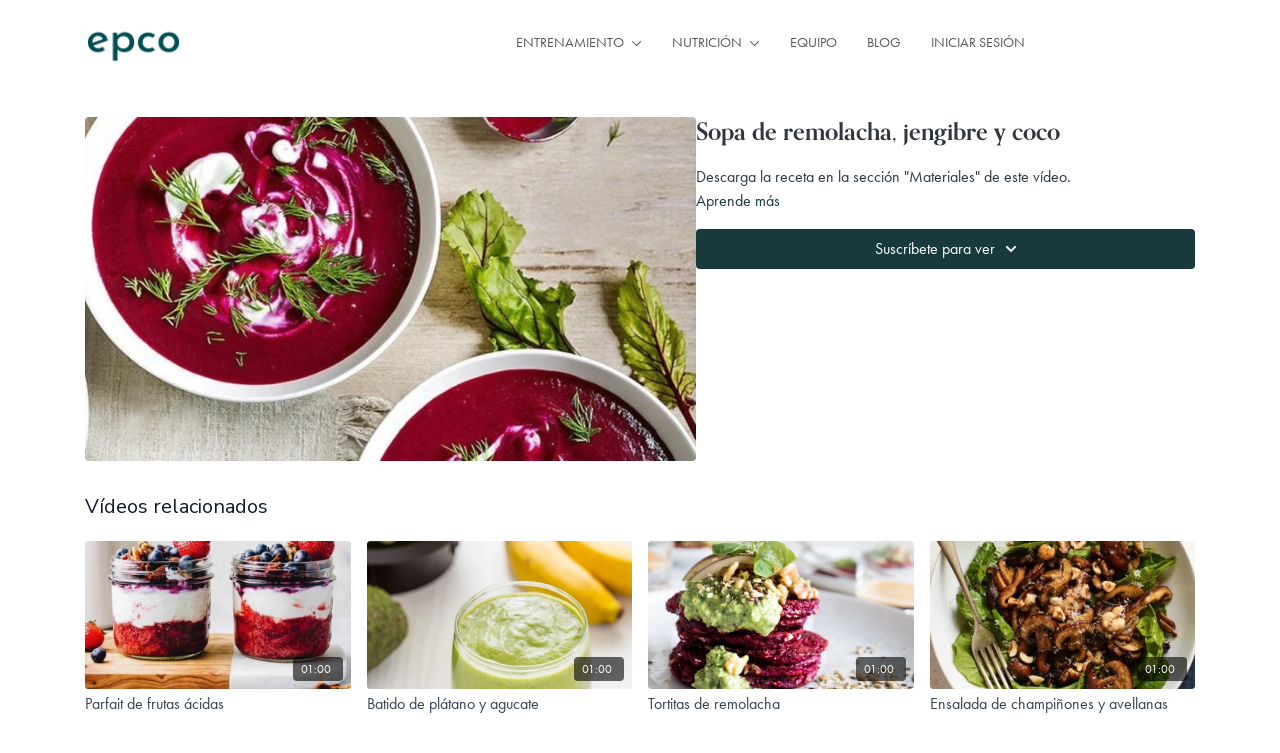

--- FILE ---
content_type: text/vnd.turbo-stream.html; charset=utf-8
request_url: https://home.epcowellness.com/programs/sopa-de-remolacha-jengibre-y-coco.turbo_stream?playlist_position=sidebar&preview=false
body_size: -32
content:
<!DOCTYPE html><html><head><meta name="csrf-param" content="authenticity_token" />
<meta name="csrf-token" content="ffCSoOgSLuS49OEq2c8mkH_X0UyvywZQAmiJA17vooA7yuiBak6kSkv9vgA-kfw0n3_0fN-jfHWPbJzLrtGVkQ" /></head><body><turbo-stream action="update" target="program_show"><template>
  <turbo-frame id="program_player">
      <turbo-frame id="program_content" src="/programs/sopa-de-remolacha-jengibre-y-coco/program_content?playlist_position=sidebar&amp;preview=false">
</turbo-frame></turbo-frame></template></turbo-stream></body></html>

--- FILE ---
content_type: text/html; charset=utf-8
request_url: https://home.epcowellness.com/programs/sopa-de-remolacha-jengibre-y-coco/related
body_size: 10931
content:
<turbo-frame id="program_related" target="_top">

    <div class="container " data-area="program-related-videos">
      <div class="cbt-related mt-8  pb-16">
        <div class="cbt-related-title text-xl font-medium">Vídeos relacionados</div>
          <div class="mt-5 grid grid-cols-1 sm:grid-cols-2 md:grid-cols-3 lg:grid-cols-4 xl:grid-cols-4 gap-x-4 gap-y-6">
              <div data-area="related-video-item" class="">
                <swiper-slide
  data-card="video_1539196"
  data-custom="content-card"
  class="self-start hotwired"
    data-short-description="Descarga la receta en la sección &quot;Materiales&quot; de este vídeo."
>

  <a class="card-image-container" data-turbo="true" data-turbo-prefetch="false" data-turbo-action="advance" data-turbo-frame="_top" onclick="window.CatalogAnalytics(&#39;clickContentItem&#39;, &#39;video&#39;, &#39;1539196&#39;, &#39;Related Videos&#39;); window.CatalogAnalytics(&#39;clickRelatedVideo&#39;, &#39;1539196&#39;, &#39;1&#39;, &#39;program_page&#39;)" href="/programs/parfait-de-frutas-acidas">
    <div class="image-container relative" data-test="catalog-card">
  <div class="relative image-content">
    <div aria-hidden="true" style="padding-bottom: 56%;"></div>
    <img loading="lazy" alt="Parfait de frutas ácidas" decoding="async"
         src="https://alpha.uscreencdn.com/images/programs/1539196/horizontal/thumbnail.jpg?auto=webp&width=350"
         srcset="https://alpha.uscreencdn.com/images/programs/1539196/horizontal/thumbnail.jpg?auto=webp&width=350 350w,
            https://alpha.uscreencdn.com/images/programs/1539196/horizontal/thumbnail.jpg?auto=webp&width=700 2x,
            https://alpha.uscreencdn.com/images/programs/1539196/horizontal/thumbnail.jpg?auto=webp&width=1050 3x"
         class="card-image b-image absolute object-cover h-full top-0 left-0" style="opacity: 1;">
  </div>
    <div class="badge flex justify-center items-center text-white content-card-badge z-0">
      <span class="badge-item">01:00</span>
      <svg xmlns="http://www.w3.org/2000/svg" width="13" height="9" viewBox="0 0 13 9" fill="none" class="badge-item content-watched-icon" data-test="content-watched-icon">
  <path fill-rule="evenodd" clip-rule="evenodd" d="M4.99995 7.15142L12.0757 0.0756836L12.9242 0.924212L4.99995 8.84848L0.575684 4.42421L1.42421 3.57568L4.99995 7.15142Z" fill="currentColor"></path>
</svg>

    </div>

</div>
<div class="content-watched-overlay"></div>

</a>  <a class="card-title" data-turbo="true" data-turbo-prefetch="false" data-turbo-action="advance" data-turbo-frame="_top" title="Parfait de frutas ácidas" aria-label="Parfait de frutas ácidas" onclick="window.CatalogAnalytics(&#39;clickContentItem&#39;, &#39;video&#39;, &#39;1539196&#39;, &#39;Related Videos&#39;); window.CatalogAnalytics(&#39;clickRelatedVideo&#39;, &#39;1539196&#39;, &#39;1&#39;, &#39;program_page&#39;)" href="/programs/parfait-de-frutas-acidas">
    <span class="line-clamp-2">
      Parfait de frutas ácidas
    </span>
</a></swiper-slide>


              </div>
              <div data-area="related-video-item" class="">
                <swiper-slide
  data-card="video_2070480"
  data-custom="content-card"
  class="self-start hotwired"
    data-short-description="Descarga la receta en la sección &quot;Materiales&quot; de este vídeo.
"
>

  <a class="card-image-container" data-turbo="true" data-turbo-prefetch="false" data-turbo-action="advance" data-turbo-frame="_top" onclick="window.CatalogAnalytics(&#39;clickContentItem&#39;, &#39;video&#39;, &#39;2070480&#39;, &#39;Related Videos&#39;); window.CatalogAnalytics(&#39;clickRelatedVideo&#39;, &#39;2070480&#39;, &#39;2&#39;, &#39;program_page&#39;)" href="/programs/batido-de-platano-y-agucate">
    <div class="image-container relative" data-test="catalog-card">
  <div class="relative image-content">
    <div aria-hidden="true" style="padding-bottom: 56%;"></div>
    <img loading="lazy" alt="Batido de plátano y agucate" decoding="async"
         src="https://alpha.uscreencdn.com/images/programs/2070480/horizontal/9.Batido_de_pla%CC%81tano_y_aguacate.1675273720.JPG?auto=webp&width=350"
         srcset="https://alpha.uscreencdn.com/images/programs/2070480/horizontal/9.Batido_de_pla%CC%81tano_y_aguacate.1675273720.JPG?auto=webp&width=350 350w,
            https://alpha.uscreencdn.com/images/programs/2070480/horizontal/9.Batido_de_pla%CC%81tano_y_aguacate.1675273720.JPG?auto=webp&width=700 2x,
            https://alpha.uscreencdn.com/images/programs/2070480/horizontal/9.Batido_de_pla%CC%81tano_y_aguacate.1675273720.JPG?auto=webp&width=1050 3x"
         class="card-image b-image absolute object-cover h-full top-0 left-0" style="opacity: 1;">
  </div>
    <div class="badge flex justify-center items-center text-white content-card-badge z-0">
      <span class="badge-item">01:00</span>
      <svg xmlns="http://www.w3.org/2000/svg" width="13" height="9" viewBox="0 0 13 9" fill="none" class="badge-item content-watched-icon" data-test="content-watched-icon">
  <path fill-rule="evenodd" clip-rule="evenodd" d="M4.99995 7.15142L12.0757 0.0756836L12.9242 0.924212L4.99995 8.84848L0.575684 4.42421L1.42421 3.57568L4.99995 7.15142Z" fill="currentColor"></path>
</svg>

    </div>

</div>
<div class="content-watched-overlay"></div>

</a>  <a class="card-title" data-turbo="true" data-turbo-prefetch="false" data-turbo-action="advance" data-turbo-frame="_top" title="Batido de plátano y agucate" aria-label="Batido de plátano y agucate" onclick="window.CatalogAnalytics(&#39;clickContentItem&#39;, &#39;video&#39;, &#39;2070480&#39;, &#39;Related Videos&#39;); window.CatalogAnalytics(&#39;clickRelatedVideo&#39;, &#39;2070480&#39;, &#39;2&#39;, &#39;program_page&#39;)" href="/programs/batido-de-platano-y-agucate">
    <span class="line-clamp-2">
      Batido de plátano y agucate
    </span>
</a></swiper-slide>


              </div>
              <div data-area="related-video-item" class="">
                <swiper-slide
  data-card="video_1566596"
  data-custom="content-card"
  class="self-start hotwired"
    data-short-description="Descarga la receta en la sección &quot;Materiales&quot; de este vídeo."
>

  <a class="card-image-container" data-turbo="true" data-turbo-prefetch="false" data-turbo-action="advance" data-turbo-frame="_top" onclick="window.CatalogAnalytics(&#39;clickContentItem&#39;, &#39;video&#39;, &#39;1566596&#39;, &#39;Related Videos&#39;); window.CatalogAnalytics(&#39;clickRelatedVideo&#39;, &#39;1566596&#39;, &#39;3&#39;, &#39;program_page&#39;)" href="/programs/tortitas-de-remolacha-8d93ae">
    <div class="image-container relative" data-test="catalog-card">
  <div class="relative image-content">
    <div aria-hidden="true" style="padding-bottom: 56%;"></div>
    <img loading="lazy" alt="Tortitas de remolacha" decoding="async"
         src="https://alpha.uscreencdn.com/images/programs/1566596/horizontal/Tortitas_de_remolacha_con_salsa_aguacate.1666908132.jpeg?auto=webp&width=350"
         srcset="https://alpha.uscreencdn.com/images/programs/1566596/horizontal/Tortitas_de_remolacha_con_salsa_aguacate.1666908132.jpeg?auto=webp&width=350 350w,
            https://alpha.uscreencdn.com/images/programs/1566596/horizontal/Tortitas_de_remolacha_con_salsa_aguacate.1666908132.jpeg?auto=webp&width=700 2x,
            https://alpha.uscreencdn.com/images/programs/1566596/horizontal/Tortitas_de_remolacha_con_salsa_aguacate.1666908132.jpeg?auto=webp&width=1050 3x"
         class="card-image b-image absolute object-cover h-full top-0 left-0" style="opacity: 1;">
  </div>
    <div class="badge flex justify-center items-center text-white content-card-badge z-0">
      <span class="badge-item">01:00</span>
      <svg xmlns="http://www.w3.org/2000/svg" width="13" height="9" viewBox="0 0 13 9" fill="none" class="badge-item content-watched-icon" data-test="content-watched-icon">
  <path fill-rule="evenodd" clip-rule="evenodd" d="M4.99995 7.15142L12.0757 0.0756836L12.9242 0.924212L4.99995 8.84848L0.575684 4.42421L1.42421 3.57568L4.99995 7.15142Z" fill="currentColor"></path>
</svg>

    </div>

</div>
<div class="content-watched-overlay"></div>

</a>  <a class="card-title" data-turbo="true" data-turbo-prefetch="false" data-turbo-action="advance" data-turbo-frame="_top" title="Tortitas de remolacha" aria-label="Tortitas de remolacha" onclick="window.CatalogAnalytics(&#39;clickContentItem&#39;, &#39;video&#39;, &#39;1566596&#39;, &#39;Related Videos&#39;); window.CatalogAnalytics(&#39;clickRelatedVideo&#39;, &#39;1566596&#39;, &#39;3&#39;, &#39;program_page&#39;)" href="/programs/tortitas-de-remolacha-8d93ae">
    <span class="line-clamp-2">
      Tortitas de remolacha
    </span>
</a></swiper-slide>


              </div>
              <div data-area="related-video-item" class="">
                <swiper-slide
  data-card="video_1540373"
  data-custom="content-card"
  class="self-start hotwired"
    data-short-description="Descarga la receta en la sección &quot;Materiales&quot; de este vídeo."
>

  <a class="card-image-container" data-turbo="true" data-turbo-prefetch="false" data-turbo-action="advance" data-turbo-frame="_top" onclick="window.CatalogAnalytics(&#39;clickContentItem&#39;, &#39;video&#39;, &#39;1540373&#39;, &#39;Related Videos&#39;); window.CatalogAnalytics(&#39;clickRelatedVideo&#39;, &#39;1540373&#39;, &#39;4&#39;, &#39;program_page&#39;)" href="/programs/ensalada-de-champinones">
    <div class="image-container relative" data-test="catalog-card">
  <div class="relative image-content">
    <div aria-hidden="true" style="padding-bottom: 56%;"></div>
    <img loading="lazy" alt="Ensalada de champiñones y avellanas" decoding="async"
         src="https://alpha.uscreencdn.com/images/programs/1540373/horizontal/thumbnail.jpg?auto=webp&width=350"
         srcset="https://alpha.uscreencdn.com/images/programs/1540373/horizontal/thumbnail.jpg?auto=webp&width=350 350w,
            https://alpha.uscreencdn.com/images/programs/1540373/horizontal/thumbnail.jpg?auto=webp&width=700 2x,
            https://alpha.uscreencdn.com/images/programs/1540373/horizontal/thumbnail.jpg?auto=webp&width=1050 3x"
         class="card-image b-image absolute object-cover h-full top-0 left-0" style="opacity: 1;">
  </div>
    <div class="badge flex justify-center items-center text-white content-card-badge z-0">
      <span class="badge-item">01:00</span>
      <svg xmlns="http://www.w3.org/2000/svg" width="13" height="9" viewBox="0 0 13 9" fill="none" class="badge-item content-watched-icon" data-test="content-watched-icon">
  <path fill-rule="evenodd" clip-rule="evenodd" d="M4.99995 7.15142L12.0757 0.0756836L12.9242 0.924212L4.99995 8.84848L0.575684 4.42421L1.42421 3.57568L4.99995 7.15142Z" fill="currentColor"></path>
</svg>

    </div>

</div>
<div class="content-watched-overlay"></div>

</a>  <a class="card-title" data-turbo="true" data-turbo-prefetch="false" data-turbo-action="advance" data-turbo-frame="_top" title="Ensalada de champiñones y avellanas" aria-label="Ensalada de champiñones y avellanas" onclick="window.CatalogAnalytics(&#39;clickContentItem&#39;, &#39;video&#39;, &#39;1540373&#39;, &#39;Related Videos&#39;); window.CatalogAnalytics(&#39;clickRelatedVideo&#39;, &#39;1540373&#39;, &#39;4&#39;, &#39;program_page&#39;)" href="/programs/ensalada-de-champinones">
    <span class="line-clamp-2">
      Ensalada de champiñones y avellanas
    </span>
</a></swiper-slide>


              </div>
          </div>
        </div>
      </div>
    </div>
</turbo-frame>

--- FILE ---
content_type: text/css; charset=utf-8
request_url: https://assets-gke.uscreencdn.com/theme_assets/26561/vela.css?v=1718884465
body_size: 76115
content:
/*!
 * Bootstrap Grid v4.1.1 (https://getbootstrap.com/)
 * Copyright 2011-2018 The Bootstrap Authors
 * Copyright 2011-2018 Twitter, Inc.
 * Licensed under MIT (https://github.com/twbs/bootstrap/blob/master/LICENSE)
 */@-ms-viewport{width:device-width}html{-webkit-box-sizing:border-box;box-sizing:border-box;-ms-overflow-style:scrollbar}*,:after,:before{-webkit-box-sizing:inherit;box-sizing:inherit}.container{width:100%;padding-right:15px;padding-left:15px;margin-right:auto;margin-left:auto}@media (min-width:576px){.container{max-width:540px}}@media (min-width:768px){.container{max-width:720px}}@media (min-width:992px){.container{max-width:960px}}@media (min-width:1200px){.container{max-width:1140px}}.container-fluid{width:100%;padding-right:15px;padding-left:15px;margin-right:auto;margin-left:auto}.row{display:-ms-flexbox;display:-webkit-box;display:flex;-ms-flex-wrap:wrap;flex-wrap:wrap;margin-right:-15px;margin-left:-15px}.no-gutters{margin-right:0;margin-left:0}.no-gutters>.col,.no-gutters>[class*=col-]{padding-right:0;padding-left:0}.col,.col-1,.col-10,.col-11,.col-12,.col-2,.col-3,.col-4,.col-5,.col-6,.col-7,.col-8,.col-9,.col-auto,.col-lg,.col-lg-1,.col-lg-10,.col-lg-11,.col-lg-12,.col-lg-2,.col-lg-3,.col-lg-4,.col-lg-5,.col-lg-6,.col-lg-7,.col-lg-8,.col-lg-9,.col-lg-auto,.col-md,.col-md-1,.col-md-10,.col-md-11,.col-md-12,.col-md-2,.col-md-3,.col-md-4,.col-md-5,.col-md-6,.col-md-7,.col-md-8,.col-md-9,.col-md-auto,.col-sm,.col-sm-1,.col-sm-10,.col-sm-11,.col-sm-12,.col-sm-2,.col-sm-3,.col-sm-4,.col-sm-5,.col-sm-6,.col-sm-7,.col-sm-8,.col-sm-9,.col-sm-auto,.col-xl,.col-xl-1,.col-xl-10,.col-xl-11,.col-xl-12,.col-xl-2,.col-xl-3,.col-xl-4,.col-xl-5,.col-xl-6,.col-xl-7,.col-xl-8,.col-xl-9,.col-xl-auto{position:relative;width:100%;min-height:1px;padding-right:15px;padding-left:15px}.col{-ms-flex-preferred-size:0;flex-basis:0;-ms-flex-positive:1;-webkit-box-flex:1;flex-grow:1;max-width:100%}.col-auto{-ms-flex:0 0 auto;flex:0 0 auto;width:auto;max-width:none}.col-1,.col-auto{-webkit-box-flex:0}.col-1{-ms-flex:0 0 8.333333%;flex:0 0 8.333333%;max-width:8.333333%}.col-2{-ms-flex:0 0 16.666667%;flex:0 0 16.666667%;max-width:16.666667%}.col-2,.col-3{-webkit-box-flex:0}.col-3{-ms-flex:0 0 25%;flex:0 0 25%;max-width:25%}.col-4{-ms-flex:0 0 33.333333%;flex:0 0 33.333333%;max-width:33.333333%}.col-4,.col-5{-webkit-box-flex:0}.col-5{-ms-flex:0 0 41.666667%;flex:0 0 41.666667%;max-width:41.666667%}.col-6{-ms-flex:0 0 50%;flex:0 0 50%;max-width:50%}.col-6,.col-7{-webkit-box-flex:0}.col-7{-ms-flex:0 0 58.333333%;flex:0 0 58.333333%;max-width:58.333333%}.col-8{-ms-flex:0 0 66.666667%;flex:0 0 66.666667%;max-width:66.666667%}.col-8,.col-9{-webkit-box-flex:0}.col-9{-ms-flex:0 0 75%;flex:0 0 75%;max-width:75%}.col-10{-ms-flex:0 0 83.333333%;flex:0 0 83.333333%;max-width:83.333333%}.col-10,.col-11{-webkit-box-flex:0}.col-11{-ms-flex:0 0 91.666667%;flex:0 0 91.666667%;max-width:91.666667%}.col-12{-ms-flex:0 0 100%;-webkit-box-flex:0;flex:0 0 100%;max-width:100%}.order-first{-ms-flex-order:-1;-webkit-box-ordinal-group:0;order:-1}.order-last{-ms-flex-order:13;-webkit-box-ordinal-group:14;order:13}.order-0{-ms-flex-order:0;-webkit-box-ordinal-group:1;order:0}.order-1{-ms-flex-order:1;-webkit-box-ordinal-group:2;order:1}.order-2{-ms-flex-order:2;-webkit-box-ordinal-group:3;order:2}.order-3{-ms-flex-order:3;-webkit-box-ordinal-group:4;order:3}.order-4{-ms-flex-order:4;-webkit-box-ordinal-group:5;order:4}.order-5{-ms-flex-order:5;-webkit-box-ordinal-group:6;order:5}.order-6{-ms-flex-order:6;-webkit-box-ordinal-group:7;order:6}.order-7{-ms-flex-order:7;-webkit-box-ordinal-group:8;order:7}.order-8{-ms-flex-order:8;-webkit-box-ordinal-group:9;order:8}.order-9{-ms-flex-order:9;-webkit-box-ordinal-group:10;order:9}.order-10{-ms-flex-order:10;-webkit-box-ordinal-group:11;order:10}.order-11{-ms-flex-order:11;-webkit-box-ordinal-group:12;order:11}.order-12{-ms-flex-order:12;-webkit-box-ordinal-group:13;order:12}.offset-1{margin-left:8.333333%}.offset-2{margin-left:16.666667%}.offset-3{margin-left:25%}.offset-4{margin-left:33.333333%}.offset-5{margin-left:41.666667%}.offset-6{margin-left:50%}.offset-7{margin-left:58.333333%}.offset-8{margin-left:66.666667%}.offset-9{margin-left:75%}.offset-10{margin-left:83.333333%}.offset-11{margin-left:91.666667%}@media (min-width:576px){.col-sm{-ms-flex-preferred-size:0;flex-basis:0;-ms-flex-positive:1;-webkit-box-flex:1;flex-grow:1;max-width:100%}.col-sm-auto{-ms-flex:0 0 auto;-webkit-box-flex:0;flex:0 0 auto;width:auto;max-width:none}.col-sm-1{-ms-flex:0 0 8.333333%;-webkit-box-flex:0;flex:0 0 8.333333%;max-width:8.333333%}.col-sm-2{-ms-flex:0 0 16.666667%;-webkit-box-flex:0;flex:0 0 16.666667%;max-width:16.666667%}.col-sm-3{-ms-flex:0 0 25%;-webkit-box-flex:0;flex:0 0 25%;max-width:25%}.col-sm-4{-ms-flex:0 0 33.333333%;-webkit-box-flex:0;flex:0 0 33.333333%;max-width:33.333333%}.col-sm-5{-ms-flex:0 0 41.666667%;-webkit-box-flex:0;flex:0 0 41.666667%;max-width:41.666667%}.col-sm-6{-ms-flex:0 0 50%;-webkit-box-flex:0;flex:0 0 50%;max-width:50%}.col-sm-7{-ms-flex:0 0 58.333333%;-webkit-box-flex:0;flex:0 0 58.333333%;max-width:58.333333%}.col-sm-8{-ms-flex:0 0 66.666667%;-webkit-box-flex:0;flex:0 0 66.666667%;max-width:66.666667%}.col-sm-9{-ms-flex:0 0 75%;-webkit-box-flex:0;flex:0 0 75%;max-width:75%}.col-sm-10{-ms-flex:0 0 83.333333%;-webkit-box-flex:0;flex:0 0 83.333333%;max-width:83.333333%}.col-sm-11{-ms-flex:0 0 91.666667%;-webkit-box-flex:0;flex:0 0 91.666667%;max-width:91.666667%}.col-sm-12{-ms-flex:0 0 100%;-webkit-box-flex:0;flex:0 0 100%;max-width:100%}.order-sm-first{-ms-flex-order:-1;-webkit-box-ordinal-group:0;order:-1}.order-sm-last{-ms-flex-order:13;-webkit-box-ordinal-group:14;order:13}.order-sm-0{-ms-flex-order:0;-webkit-box-ordinal-group:1;order:0}.order-sm-1{-ms-flex-order:1;-webkit-box-ordinal-group:2;order:1}.order-sm-2{-ms-flex-order:2;-webkit-box-ordinal-group:3;order:2}.order-sm-3{-ms-flex-order:3;-webkit-box-ordinal-group:4;order:3}.order-sm-4{-ms-flex-order:4;-webkit-box-ordinal-group:5;order:4}.order-sm-5{-ms-flex-order:5;-webkit-box-ordinal-group:6;order:5}.order-sm-6{-ms-flex-order:6;-webkit-box-ordinal-group:7;order:6}.order-sm-7{-ms-flex-order:7;-webkit-box-ordinal-group:8;order:7}.order-sm-8{-ms-flex-order:8;-webkit-box-ordinal-group:9;order:8}.order-sm-9{-ms-flex-order:9;-webkit-box-ordinal-group:10;order:9}.order-sm-10{-ms-flex-order:10;-webkit-box-ordinal-group:11;order:10}.order-sm-11{-ms-flex-order:11;-webkit-box-ordinal-group:12;order:11}.order-sm-12{-ms-flex-order:12;-webkit-box-ordinal-group:13;order:12}.offset-sm-0{margin-left:0}.offset-sm-1{margin-left:8.333333%}.offset-sm-2{margin-left:16.666667%}.offset-sm-3{margin-left:25%}.offset-sm-4{margin-left:33.333333%}.offset-sm-5{margin-left:41.666667%}.offset-sm-6{margin-left:50%}.offset-sm-7{margin-left:58.333333%}.offset-sm-8{margin-left:66.666667%}.offset-sm-9{margin-left:75%}.offset-sm-10{margin-left:83.333333%}.offset-sm-11{margin-left:91.666667%}}@media (min-width:768px){.col-md{-ms-flex-preferred-size:0;flex-basis:0;-ms-flex-positive:1;-webkit-box-flex:1;flex-grow:1;max-width:100%}.col-md-auto{-ms-flex:0 0 auto;-webkit-box-flex:0;flex:0 0 auto;width:auto;max-width:none}.col-md-1{-ms-flex:0 0 8.333333%;-webkit-box-flex:0;flex:0 0 8.333333%;max-width:8.333333%}.col-md-2{-ms-flex:0 0 16.666667%;-webkit-box-flex:0;flex:0 0 16.666667%;max-width:16.666667%}.col-md-3{-ms-flex:0 0 25%;-webkit-box-flex:0;flex:0 0 25%;max-width:25%}.col-md-4{-ms-flex:0 0 33.333333%;-webkit-box-flex:0;flex:0 0 33.333333%;max-width:33.333333%}.col-md-5{-ms-flex:0 0 41.666667%;-webkit-box-flex:0;flex:0 0 41.666667%;max-width:41.666667%}.col-md-6{-ms-flex:0 0 50%;-webkit-box-flex:0;flex:0 0 50%;max-width:50%}.col-md-7{-ms-flex:0 0 58.333333%;-webkit-box-flex:0;flex:0 0 58.333333%;max-width:58.333333%}.col-md-8{-ms-flex:0 0 66.666667%;-webkit-box-flex:0;flex:0 0 66.666667%;max-width:66.666667%}.col-md-9{-ms-flex:0 0 75%;-webkit-box-flex:0;flex:0 0 75%;max-width:75%}.col-md-10{-ms-flex:0 0 83.333333%;-webkit-box-flex:0;flex:0 0 83.333333%;max-width:83.333333%}.col-md-11{-ms-flex:0 0 91.666667%;-webkit-box-flex:0;flex:0 0 91.666667%;max-width:91.666667%}.col-md-12{-ms-flex:0 0 100%;-webkit-box-flex:0;flex:0 0 100%;max-width:100%}.order-md-first{-ms-flex-order:-1;-webkit-box-ordinal-group:0;order:-1}.order-md-last{-ms-flex-order:13;-webkit-box-ordinal-group:14;order:13}.order-md-0{-ms-flex-order:0;-webkit-box-ordinal-group:1;order:0}.order-md-1{-ms-flex-order:1;-webkit-box-ordinal-group:2;order:1}.order-md-2{-ms-flex-order:2;-webkit-box-ordinal-group:3;order:2}.order-md-3{-ms-flex-order:3;-webkit-box-ordinal-group:4;order:3}.order-md-4{-ms-flex-order:4;-webkit-box-ordinal-group:5;order:4}.order-md-5{-ms-flex-order:5;-webkit-box-ordinal-group:6;order:5}.order-md-6{-ms-flex-order:6;-webkit-box-ordinal-group:7;order:6}.order-md-7{-ms-flex-order:7;-webkit-box-ordinal-group:8;order:7}.order-md-8{-ms-flex-order:8;-webkit-box-ordinal-group:9;order:8}.order-md-9{-ms-flex-order:9;-webkit-box-ordinal-group:10;order:9}.order-md-10{-ms-flex-order:10;-webkit-box-ordinal-group:11;order:10}.order-md-11{-ms-flex-order:11;-webkit-box-ordinal-group:12;order:11}.order-md-12{-ms-flex-order:12;-webkit-box-ordinal-group:13;order:12}.offset-md-0{margin-left:0}.offset-md-1{margin-left:8.333333%}.offset-md-2{margin-left:16.666667%}.offset-md-3{margin-left:25%}.offset-md-4{margin-left:33.333333%}.offset-md-5{margin-left:41.666667%}.offset-md-6{margin-left:50%}.offset-md-7{margin-left:58.333333%}.offset-md-8{margin-left:66.666667%}.offset-md-9{margin-left:75%}.offset-md-10{margin-left:83.333333%}.offset-md-11{margin-left:91.666667%}}@media (min-width:992px){.col-lg{-ms-flex-preferred-size:0;flex-basis:0;-ms-flex-positive:1;-webkit-box-flex:1;flex-grow:1;max-width:100%}.col-lg-auto{-ms-flex:0 0 auto;-webkit-box-flex:0;flex:0 0 auto;width:auto;max-width:none}.col-lg-1{-ms-flex:0 0 8.333333%;-webkit-box-flex:0;flex:0 0 8.333333%;max-width:8.333333%}.col-lg-2{-ms-flex:0 0 16.666667%;-webkit-box-flex:0;flex:0 0 16.666667%;max-width:16.666667%}.col-lg-3{-ms-flex:0 0 25%;-webkit-box-flex:0;flex:0 0 25%;max-width:25%}.col-lg-4{-ms-flex:0 0 33.333333%;-webkit-box-flex:0;flex:0 0 33.333333%;max-width:33.333333%}.col-lg-5{-ms-flex:0 0 41.666667%;-webkit-box-flex:0;flex:0 0 41.666667%;max-width:41.666667%}.col-lg-6{-ms-flex:0 0 50%;-webkit-box-flex:0;flex:0 0 50%;max-width:50%}.col-lg-7{-ms-flex:0 0 58.333333%;-webkit-box-flex:0;flex:0 0 58.333333%;max-width:58.333333%}.col-lg-8{-ms-flex:0 0 66.666667%;-webkit-box-flex:0;flex:0 0 66.666667%;max-width:66.666667%}.col-lg-9{-ms-flex:0 0 75%;-webkit-box-flex:0;flex:0 0 75%;max-width:75%}.col-lg-10{-ms-flex:0 0 83.333333%;-webkit-box-flex:0;flex:0 0 83.333333%;max-width:83.333333%}.col-lg-11{-ms-flex:0 0 91.666667%;-webkit-box-flex:0;flex:0 0 91.666667%;max-width:91.666667%}.col-lg-12{-ms-flex:0 0 100%;-webkit-box-flex:0;flex:0 0 100%;max-width:100%}.order-lg-first{-ms-flex-order:-1;-webkit-box-ordinal-group:0;order:-1}.order-lg-last{-ms-flex-order:13;-webkit-box-ordinal-group:14;order:13}.order-lg-0{-ms-flex-order:0;-webkit-box-ordinal-group:1;order:0}.order-lg-1{-ms-flex-order:1;-webkit-box-ordinal-group:2;order:1}.order-lg-2{-ms-flex-order:2;-webkit-box-ordinal-group:3;order:2}.order-lg-3{-ms-flex-order:3;-webkit-box-ordinal-group:4;order:3}.order-lg-4{-ms-flex-order:4;-webkit-box-ordinal-group:5;order:4}.order-lg-5{-ms-flex-order:5;-webkit-box-ordinal-group:6;order:5}.order-lg-6{-ms-flex-order:6;-webkit-box-ordinal-group:7;order:6}.order-lg-7{-ms-flex-order:7;-webkit-box-ordinal-group:8;order:7}.order-lg-8{-ms-flex-order:8;-webkit-box-ordinal-group:9;order:8}.order-lg-9{-ms-flex-order:9;-webkit-box-ordinal-group:10;order:9}.order-lg-10{-ms-flex-order:10;-webkit-box-ordinal-group:11;order:10}.order-lg-11{-ms-flex-order:11;-webkit-box-ordinal-group:12;order:11}.order-lg-12{-ms-flex-order:12;-webkit-box-ordinal-group:13;order:12}.offset-lg-0{margin-left:0}.offset-lg-1{margin-left:8.333333%}.offset-lg-2{margin-left:16.666667%}.offset-lg-3{margin-left:25%}.offset-lg-4{margin-left:33.333333%}.offset-lg-5{margin-left:41.666667%}.offset-lg-6{margin-left:50%}.offset-lg-7{margin-left:58.333333%}.offset-lg-8{margin-left:66.666667%}.offset-lg-9{margin-left:75%}.offset-lg-10{margin-left:83.333333%}.offset-lg-11{margin-left:91.666667%}}@media (min-width:1200px){.col-xl{-ms-flex-preferred-size:0;flex-basis:0;-ms-flex-positive:1;-webkit-box-flex:1;flex-grow:1;max-width:100%}.col-xl-auto{-ms-flex:0 0 auto;-webkit-box-flex:0;flex:0 0 auto;width:auto;max-width:none}.col-xl-1{-ms-flex:0 0 8.333333%;-webkit-box-flex:0;flex:0 0 8.333333%;max-width:8.333333%}.col-xl-2{-ms-flex:0 0 16.666667%;-webkit-box-flex:0;flex:0 0 16.666667%;max-width:16.666667%}.col-xl-3{-ms-flex:0 0 25%;-webkit-box-flex:0;flex:0 0 25%;max-width:25%}.col-xl-4{-ms-flex:0 0 33.333333%;-webkit-box-flex:0;flex:0 0 33.333333%;max-width:33.333333%}.col-xl-5{-ms-flex:0 0 41.666667%;-webkit-box-flex:0;flex:0 0 41.666667%;max-width:41.666667%}.col-xl-6{-ms-flex:0 0 50%;-webkit-box-flex:0;flex:0 0 50%;max-width:50%}.col-xl-7{-ms-flex:0 0 58.333333%;-webkit-box-flex:0;flex:0 0 58.333333%;max-width:58.333333%}.col-xl-8{-ms-flex:0 0 66.666667%;-webkit-box-flex:0;flex:0 0 66.666667%;max-width:66.666667%}.col-xl-9{-ms-flex:0 0 75%;-webkit-box-flex:0;flex:0 0 75%;max-width:75%}.col-xl-10{-ms-flex:0 0 83.333333%;-webkit-box-flex:0;flex:0 0 83.333333%;max-width:83.333333%}.col-xl-11{-ms-flex:0 0 91.666667%;-webkit-box-flex:0;flex:0 0 91.666667%;max-width:91.666667%}.col-xl-12{-ms-flex:0 0 100%;-webkit-box-flex:0;flex:0 0 100%;max-width:100%}.order-xl-first{-ms-flex-order:-1;-webkit-box-ordinal-group:0;order:-1}.order-xl-last{-ms-flex-order:13;-webkit-box-ordinal-group:14;order:13}.order-xl-0{-ms-flex-order:0;-webkit-box-ordinal-group:1;order:0}.order-xl-1{-ms-flex-order:1;-webkit-box-ordinal-group:2;order:1}.order-xl-2{-ms-flex-order:2;-webkit-box-ordinal-group:3;order:2}.order-xl-3{-ms-flex-order:3;-webkit-box-ordinal-group:4;order:3}.order-xl-4{-ms-flex-order:4;-webkit-box-ordinal-group:5;order:4}.order-xl-5{-ms-flex-order:5;-webkit-box-ordinal-group:6;order:5}.order-xl-6{-ms-flex-order:6;-webkit-box-ordinal-group:7;order:6}.order-xl-7{-ms-flex-order:7;-webkit-box-ordinal-group:8;order:7}.order-xl-8{-ms-flex-order:8;-webkit-box-ordinal-group:9;order:8}.order-xl-9{-ms-flex-order:9;-webkit-box-ordinal-group:10;order:9}.order-xl-10{-ms-flex-order:10;-webkit-box-ordinal-group:11;order:10}.order-xl-11{-ms-flex-order:11;-webkit-box-ordinal-group:12;order:11}.order-xl-12{-ms-flex-order:12;-webkit-box-ordinal-group:13;order:12}.offset-xl-0{margin-left:0}.offset-xl-1{margin-left:8.333333%}.offset-xl-2{margin-left:16.666667%}.offset-xl-3{margin-left:25%}.offset-xl-4{margin-left:33.333333%}.offset-xl-5{margin-left:41.666667%}.offset-xl-6{margin-left:50%}.offset-xl-7{margin-left:58.333333%}.offset-xl-8{margin-left:66.666667%}.offset-xl-9{margin-left:75%}.offset-xl-10{margin-left:83.333333%}.offset-xl-11{margin-left:91.666667%}}.d-none{display:none!important}.d-inline{display:inline!important}.d-inline-block{display:inline-block!important}.d-block{display:block!important}.d-table{display:table!important}.d-table-row{display:table-row!important}.d-table-cell{display:table-cell!important}.d-flex{display:-ms-flexbox!important;display:-webkit-box!important;display:flex!important}.d-inline-flex{display:-ms-inline-flexbox!important;display:-webkit-inline-box!important;display:inline-flex!important}@media (min-width:576px){.d-sm-none{display:none!important}.d-sm-inline{display:inline!important}.d-sm-inline-block{display:inline-block!important}.d-sm-block{display:block!important}.d-sm-table{display:table!important}.d-sm-table-row{display:table-row!important}.d-sm-table-cell{display:table-cell!important}.d-sm-flex{display:-ms-flexbox!important;display:-webkit-box!important;display:flex!important}.d-sm-inline-flex{display:-ms-inline-flexbox!important;display:-webkit-inline-box!important;display:inline-flex!important}}@media (min-width:768px){.d-md-none{display:none!important}.d-md-inline{display:inline!important}.d-md-inline-block{display:inline-block!important}.d-md-block{display:block!important}.d-md-table{display:table!important}.d-md-table-row{display:table-row!important}.d-md-table-cell{display:table-cell!important}.d-md-flex{display:-ms-flexbox!important;display:-webkit-box!important;display:flex!important}.d-md-inline-flex{display:-ms-inline-flexbox!important;display:-webkit-inline-box!important;display:inline-flex!important}}@media (min-width:992px){.d-lg-none{display:none!important}.d-lg-inline{display:inline!important}.d-lg-inline-block{display:inline-block!important}.d-lg-block{display:block!important}.d-lg-table{display:table!important}.d-lg-table-row{display:table-row!important}.d-lg-table-cell{display:table-cell!important}.d-lg-flex{display:-ms-flexbox!important;display:-webkit-box!important;display:flex!important}.d-lg-inline-flex{display:-ms-inline-flexbox!important;display:-webkit-inline-box!important;display:inline-flex!important}}@media (min-width:1200px){.d-xl-none{display:none!important}.d-xl-inline{display:inline!important}.d-xl-inline-block{display:inline-block!important}.d-xl-block{display:block!important}.d-xl-table{display:table!important}.d-xl-table-row{display:table-row!important}.d-xl-table-cell{display:table-cell!important}.d-xl-flex{display:-ms-flexbox!important;display:-webkit-box!important;display:flex!important}.d-xl-inline-flex{display:-ms-inline-flexbox!important;display:-webkit-inline-box!important;display:inline-flex!important}}@media print{.d-print-none{display:none!important}.d-print-inline{display:inline!important}.d-print-inline-block{display:inline-block!important}.d-print-block{display:block!important}.d-print-table{display:table!important}.d-print-table-row{display:table-row!important}.d-print-table-cell{display:table-cell!important}.d-print-flex{display:-ms-flexbox!important;display:-webkit-box!important;display:flex!important}.d-print-inline-flex{display:-ms-inline-flexbox!important;display:-webkit-inline-box!important;display:inline-flex!important}}.flex-row{-ms-flex-direction:row!important;-webkit-box-orient:horizontal!important;flex-direction:row!important}.flex-column,.flex-row{-webkit-box-direction:normal!important}.flex-column{-ms-flex-direction:column!important;-webkit-box-orient:vertical!important;flex-direction:column!important}.flex-row-reverse{-ms-flex-direction:row-reverse!important;-webkit-box-orient:horizontal!important;flex-direction:row-reverse!important}.flex-column-reverse,.flex-row-reverse{-webkit-box-direction:reverse!important}.flex-column-reverse{-ms-flex-direction:column-reverse!important;-webkit-box-orient:vertical!important;flex-direction:column-reverse!important}.flex-wrap{-ms-flex-wrap:wrap!important;flex-wrap:wrap!important}.flex-nowrap{-ms-flex-wrap:nowrap!important;flex-wrap:nowrap!important}.flex-wrap-reverse{-ms-flex-wrap:wrap-reverse!important;flex-wrap:wrap-reverse!important}.flex-fill{-ms-flex:1 1 auto!important;-webkit-box-flex:1!important;flex:1 1 auto!important}.flex-grow-0{-ms-flex-positive:0!important;-webkit-box-flex:0!important;flex-grow:0!important}.flex-grow-1{-ms-flex-positive:1!important;-webkit-box-flex:1!important;flex-grow:1!important}.flex-shrink-0{-ms-flex-negative:0!important;flex-shrink:0!important}.flex-shrink-1{-ms-flex-negative:1!important;flex-shrink:1!important}.justify-content-start{-ms-flex-pack:start!important;-webkit-box-pack:start!important;justify-content:flex-start!important}.justify-content-end{-ms-flex-pack:end!important;-webkit-box-pack:end!important;justify-content:flex-end!important}.justify-content-center{-ms-flex-pack:center!important;-webkit-box-pack:center!important;justify-content:center!important}.justify-content-between{-ms-flex-pack:justify!important;-webkit-box-pack:justify!important;justify-content:space-between!important}.justify-content-around{-ms-flex-pack:distribute!important;justify-content:space-around!important}.align-items-start{-ms-flex-align:start!important;-webkit-box-align:start!important;align-items:flex-start!important}.align-items-end{-ms-flex-align:end!important;-webkit-box-align:end!important;align-items:flex-end!important}.align-items-center{-ms-flex-align:center!important;-webkit-box-align:center!important;align-items:center!important}.align-items-baseline{-ms-flex-align:baseline!important;-webkit-box-align:baseline!important;align-items:baseline!important}.align-items-stretch{-ms-flex-align:stretch!important;-webkit-box-align:stretch!important;align-items:stretch!important}.align-content-start{-ms-flex-line-pack:start!important;align-content:flex-start!important}.align-content-end{-ms-flex-line-pack:end!important;align-content:flex-end!important}.align-content-center{-ms-flex-line-pack:center!important;align-content:center!important}.align-content-between{-ms-flex-line-pack:justify!important;align-content:space-between!important}.align-content-around{-ms-flex-line-pack:distribute!important;align-content:space-around!important}.align-content-stretch{-ms-flex-line-pack:stretch!important;align-content:stretch!important}.align-self-auto{-ms-flex-item-align:auto!important;align-self:auto!important}.align-self-start{-ms-flex-item-align:start!important;align-self:flex-start!important}.align-self-end{-ms-flex-item-align:end!important;align-self:flex-end!important}.align-self-center{-ms-flex-item-align:center!important;align-self:center!important}.align-self-baseline{-ms-flex-item-align:baseline!important;align-self:baseline!important}.align-self-stretch{-ms-flex-item-align:stretch!important;align-self:stretch!important}@media (min-width:576px){.flex-sm-row{-ms-flex-direction:row!important;-webkit-box-orient:horizontal!important;flex-direction:row!important}.flex-sm-column,.flex-sm-row{-webkit-box-direction:normal!important}.flex-sm-column{-ms-flex-direction:column!important;-webkit-box-orient:vertical!important;flex-direction:column!important}.flex-sm-row-reverse{-ms-flex-direction:row-reverse!important;-webkit-box-orient:horizontal!important;-webkit-box-direction:reverse!important;flex-direction:row-reverse!important}.flex-sm-column-reverse{-ms-flex-direction:column-reverse!important;-webkit-box-orient:vertical!important;-webkit-box-direction:reverse!important;flex-direction:column-reverse!important}.flex-sm-wrap{-ms-flex-wrap:wrap!important;flex-wrap:wrap!important}.flex-sm-nowrap{-ms-flex-wrap:nowrap!important;flex-wrap:nowrap!important}.flex-sm-wrap-reverse{-ms-flex-wrap:wrap-reverse!important;flex-wrap:wrap-reverse!important}.flex-sm-fill{-ms-flex:1 1 auto!important;-webkit-box-flex:1!important;flex:1 1 auto!important}.flex-sm-grow-0{-ms-flex-positive:0!important;-webkit-box-flex:0!important;flex-grow:0!important}.flex-sm-grow-1{-ms-flex-positive:1!important;-webkit-box-flex:1!important;flex-grow:1!important}.flex-sm-shrink-0{-ms-flex-negative:0!important;flex-shrink:0!important}.flex-sm-shrink-1{-ms-flex-negative:1!important;flex-shrink:1!important}.justify-content-sm-start{-ms-flex-pack:start!important;-webkit-box-pack:start!important;justify-content:flex-start!important}.justify-content-sm-end{-ms-flex-pack:end!important;-webkit-box-pack:end!important;justify-content:flex-end!important}.justify-content-sm-center{-ms-flex-pack:center!important;-webkit-box-pack:center!important;justify-content:center!important}.justify-content-sm-between{-ms-flex-pack:justify!important;-webkit-box-pack:justify!important;justify-content:space-between!important}.justify-content-sm-around{-ms-flex-pack:distribute!important;justify-content:space-around!important}.align-items-sm-start{-ms-flex-align:start!important;-webkit-box-align:start!important;align-items:flex-start!important}.align-items-sm-end{-ms-flex-align:end!important;-webkit-box-align:end!important;align-items:flex-end!important}.align-items-sm-center{-ms-flex-align:center!important;-webkit-box-align:center!important;align-items:center!important}.align-items-sm-baseline{-ms-flex-align:baseline!important;-webkit-box-align:baseline!important;align-items:baseline!important}.align-items-sm-stretch{-ms-flex-align:stretch!important;-webkit-box-align:stretch!important;align-items:stretch!important}.align-content-sm-start{-ms-flex-line-pack:start!important;align-content:flex-start!important}.align-content-sm-end{-ms-flex-line-pack:end!important;align-content:flex-end!important}.align-content-sm-center{-ms-flex-line-pack:center!important;align-content:center!important}.align-content-sm-between{-ms-flex-line-pack:justify!important;align-content:space-between!important}.align-content-sm-around{-ms-flex-line-pack:distribute!important;align-content:space-around!important}.align-content-sm-stretch{-ms-flex-line-pack:stretch!important;align-content:stretch!important}.align-self-sm-auto{-ms-flex-item-align:auto!important;align-self:auto!important}.align-self-sm-start{-ms-flex-item-align:start!important;align-self:flex-start!important}.align-self-sm-end{-ms-flex-item-align:end!important;align-self:flex-end!important}.align-self-sm-center{-ms-flex-item-align:center!important;align-self:center!important}.align-self-sm-baseline{-ms-flex-item-align:baseline!important;align-self:baseline!important}.align-self-sm-stretch{-ms-flex-item-align:stretch!important;align-self:stretch!important}}@media (min-width:768px){.flex-md-row{-ms-flex-direction:row!important;-webkit-box-orient:horizontal!important;flex-direction:row!important}.flex-md-column,.flex-md-row{-webkit-box-direction:normal!important}.flex-md-column{-ms-flex-direction:column!important;-webkit-box-orient:vertical!important;flex-direction:column!important}.flex-md-row-reverse{-ms-flex-direction:row-reverse!important;-webkit-box-orient:horizontal!important;-webkit-box-direction:reverse!important;flex-direction:row-reverse!important}.flex-md-column-reverse{-ms-flex-direction:column-reverse!important;-webkit-box-orient:vertical!important;-webkit-box-direction:reverse!important;flex-direction:column-reverse!important}.flex-md-wrap{-ms-flex-wrap:wrap!important;flex-wrap:wrap!important}.flex-md-nowrap{-ms-flex-wrap:nowrap!important;flex-wrap:nowrap!important}.flex-md-wrap-reverse{-ms-flex-wrap:wrap-reverse!important;flex-wrap:wrap-reverse!important}.flex-md-fill{-ms-flex:1 1 auto!important;-webkit-box-flex:1!important;flex:1 1 auto!important}.flex-md-grow-0{-ms-flex-positive:0!important;-webkit-box-flex:0!important;flex-grow:0!important}.flex-md-grow-1{-ms-flex-positive:1!important;-webkit-box-flex:1!important;flex-grow:1!important}.flex-md-shrink-0{-ms-flex-negative:0!important;flex-shrink:0!important}.flex-md-shrink-1{-ms-flex-negative:1!important;flex-shrink:1!important}.justify-content-md-start{-ms-flex-pack:start!important;-webkit-box-pack:start!important;justify-content:flex-start!important}.justify-content-md-end{-ms-flex-pack:end!important;-webkit-box-pack:end!important;justify-content:flex-end!important}.justify-content-md-center{-ms-flex-pack:center!important;-webkit-box-pack:center!important;justify-content:center!important}.justify-content-md-between{-ms-flex-pack:justify!important;-webkit-box-pack:justify!important;justify-content:space-between!important}.justify-content-md-around{-ms-flex-pack:distribute!important;justify-content:space-around!important}.align-items-md-start{-ms-flex-align:start!important;-webkit-box-align:start!important;align-items:flex-start!important}.align-items-md-end{-ms-flex-align:end!important;-webkit-box-align:end!important;align-items:flex-end!important}.align-items-md-center{-ms-flex-align:center!important;-webkit-box-align:center!important;align-items:center!important}.align-items-md-baseline{-ms-flex-align:baseline!important;-webkit-box-align:baseline!important;align-items:baseline!important}.align-items-md-stretch{-ms-flex-align:stretch!important;-webkit-box-align:stretch!important;align-items:stretch!important}.align-content-md-start{-ms-flex-line-pack:start!important;align-content:flex-start!important}.align-content-md-end{-ms-flex-line-pack:end!important;align-content:flex-end!important}.align-content-md-center{-ms-flex-line-pack:center!important;align-content:center!important}.align-content-md-between{-ms-flex-line-pack:justify!important;align-content:space-between!important}.align-content-md-around{-ms-flex-line-pack:distribute!important;align-content:space-around!important}.align-content-md-stretch{-ms-flex-line-pack:stretch!important;align-content:stretch!important}.align-self-md-auto{-ms-flex-item-align:auto!important;align-self:auto!important}.align-self-md-start{-ms-flex-item-align:start!important;align-self:flex-start!important}.align-self-md-end{-ms-flex-item-align:end!important;align-self:flex-end!important}.align-self-md-center{-ms-flex-item-align:center!important;align-self:center!important}.align-self-md-baseline{-ms-flex-item-align:baseline!important;align-self:baseline!important}.align-self-md-stretch{-ms-flex-item-align:stretch!important;align-self:stretch!important}}@media (min-width:992px){.flex-lg-row{-ms-flex-direction:row!important;-webkit-box-orient:horizontal!important;flex-direction:row!important}.flex-lg-column,.flex-lg-row{-webkit-box-direction:normal!important}.flex-lg-column{-ms-flex-direction:column!important;-webkit-box-orient:vertical!important;flex-direction:column!important}.flex-lg-row-reverse{-ms-flex-direction:row-reverse!important;-webkit-box-orient:horizontal!important;-webkit-box-direction:reverse!important;flex-direction:row-reverse!important}.flex-lg-column-reverse{-ms-flex-direction:column-reverse!important;-webkit-box-orient:vertical!important;-webkit-box-direction:reverse!important;flex-direction:column-reverse!important}.flex-lg-wrap{-ms-flex-wrap:wrap!important;flex-wrap:wrap!important}.flex-lg-nowrap{-ms-flex-wrap:nowrap!important;flex-wrap:nowrap!important}.flex-lg-wrap-reverse{-ms-flex-wrap:wrap-reverse!important;flex-wrap:wrap-reverse!important}.flex-lg-fill{-ms-flex:1 1 auto!important;-webkit-box-flex:1!important;flex:1 1 auto!important}.flex-lg-grow-0{-ms-flex-positive:0!important;-webkit-box-flex:0!important;flex-grow:0!important}.flex-lg-grow-1{-ms-flex-positive:1!important;-webkit-box-flex:1!important;flex-grow:1!important}.flex-lg-shrink-0{-ms-flex-negative:0!important;flex-shrink:0!important}.flex-lg-shrink-1{-ms-flex-negative:1!important;flex-shrink:1!important}.justify-content-lg-start{-ms-flex-pack:start!important;-webkit-box-pack:start!important;justify-content:flex-start!important}.justify-content-lg-end{-ms-flex-pack:end!important;-webkit-box-pack:end!important;justify-content:flex-end!important}.justify-content-lg-center{-ms-flex-pack:center!important;-webkit-box-pack:center!important;justify-content:center!important}.justify-content-lg-between{-ms-flex-pack:justify!important;-webkit-box-pack:justify!important;justify-content:space-between!important}.justify-content-lg-around{-ms-flex-pack:distribute!important;justify-content:space-around!important}.align-items-lg-start{-ms-flex-align:start!important;-webkit-box-align:start!important;align-items:flex-start!important}.align-items-lg-end{-ms-flex-align:end!important;-webkit-box-align:end!important;align-items:flex-end!important}.align-items-lg-center{-ms-flex-align:center!important;-webkit-box-align:center!important;align-items:center!important}.align-items-lg-baseline{-ms-flex-align:baseline!important;-webkit-box-align:baseline!important;align-items:baseline!important}.align-items-lg-stretch{-ms-flex-align:stretch!important;-webkit-box-align:stretch!important;align-items:stretch!important}.align-content-lg-start{-ms-flex-line-pack:start!important;align-content:flex-start!important}.align-content-lg-end{-ms-flex-line-pack:end!important;align-content:flex-end!important}.align-content-lg-center{-ms-flex-line-pack:center!important;align-content:center!important}.align-content-lg-between{-ms-flex-line-pack:justify!important;align-content:space-between!important}.align-content-lg-around{-ms-flex-line-pack:distribute!important;align-content:space-around!important}.align-content-lg-stretch{-ms-flex-line-pack:stretch!important;align-content:stretch!important}.align-self-lg-auto{-ms-flex-item-align:auto!important;align-self:auto!important}.align-self-lg-start{-ms-flex-item-align:start!important;align-self:flex-start!important}.align-self-lg-end{-ms-flex-item-align:end!important;align-self:flex-end!important}.align-self-lg-center{-ms-flex-item-align:center!important;align-self:center!important}.align-self-lg-baseline{-ms-flex-item-align:baseline!important;align-self:baseline!important}.align-self-lg-stretch{-ms-flex-item-align:stretch!important;align-self:stretch!important}}@media (min-width:1200px){.flex-xl-row{-ms-flex-direction:row!important;-webkit-box-orient:horizontal!important;flex-direction:row!important}.flex-xl-column,.flex-xl-row{-webkit-box-direction:normal!important}.flex-xl-column{-ms-flex-direction:column!important;-webkit-box-orient:vertical!important;flex-direction:column!important}.flex-xl-row-reverse{-ms-flex-direction:row-reverse!important;-webkit-box-orient:horizontal!important;-webkit-box-direction:reverse!important;flex-direction:row-reverse!important}.flex-xl-column-reverse{-ms-flex-direction:column-reverse!important;-webkit-box-orient:vertical!important;-webkit-box-direction:reverse!important;flex-direction:column-reverse!important}.flex-xl-wrap{-ms-flex-wrap:wrap!important;flex-wrap:wrap!important}.flex-xl-nowrap{-ms-flex-wrap:nowrap!important;flex-wrap:nowrap!important}.flex-xl-wrap-reverse{-ms-flex-wrap:wrap-reverse!important;flex-wrap:wrap-reverse!important}.flex-xl-fill{-ms-flex:1 1 auto!important;-webkit-box-flex:1!important;flex:1 1 auto!important}.flex-xl-grow-0{-ms-flex-positive:0!important;-webkit-box-flex:0!important;flex-grow:0!important}.flex-xl-grow-1{-ms-flex-positive:1!important;-webkit-box-flex:1!important;flex-grow:1!important}.flex-xl-shrink-0{-ms-flex-negative:0!important;flex-shrink:0!important}.flex-xl-shrink-1{-ms-flex-negative:1!important;flex-shrink:1!important}.justify-content-xl-start{-ms-flex-pack:start!important;-webkit-box-pack:start!important;justify-content:flex-start!important}.justify-content-xl-end{-ms-flex-pack:end!important;-webkit-box-pack:end!important;justify-content:flex-end!important}.justify-content-xl-center{-ms-flex-pack:center!important;-webkit-box-pack:center!important;justify-content:center!important}.justify-content-xl-between{-ms-flex-pack:justify!important;-webkit-box-pack:justify!important;justify-content:space-between!important}.justify-content-xl-around{-ms-flex-pack:distribute!important;justify-content:space-around!important}.align-items-xl-start{-ms-flex-align:start!important;-webkit-box-align:start!important;align-items:flex-start!important}.align-items-xl-end{-ms-flex-align:end!important;-webkit-box-align:end!important;align-items:flex-end!important}.align-items-xl-center{-ms-flex-align:center!important;-webkit-box-align:center!important;align-items:center!important}.align-items-xl-baseline{-ms-flex-align:baseline!important;-webkit-box-align:baseline!important;align-items:baseline!important}.align-items-xl-stretch{-ms-flex-align:stretch!important;-webkit-box-align:stretch!important;align-items:stretch!important}.align-content-xl-start{-ms-flex-line-pack:start!important;align-content:flex-start!important}.align-content-xl-end{-ms-flex-line-pack:end!important;align-content:flex-end!important}.align-content-xl-center{-ms-flex-line-pack:center!important;align-content:center!important}.align-content-xl-between{-ms-flex-line-pack:justify!important;align-content:space-between!important}.align-content-xl-around{-ms-flex-line-pack:distribute!important;align-content:space-around!important}.align-content-xl-stretch{-ms-flex-line-pack:stretch!important;align-content:stretch!important}.align-self-xl-auto{-ms-flex-item-align:auto!important;align-self:auto!important}.align-self-xl-start{-ms-flex-item-align:start!important;align-self:flex-start!important}.align-self-xl-end{-ms-flex-item-align:end!important;align-self:flex-end!important}.align-self-xl-center{-ms-flex-item-align:center!important;align-self:center!important}.align-self-xl-baseline{-ms-flex-item-align:baseline!important;align-self:baseline!important}.align-self-xl-stretch{-ms-flex-item-align:stretch!important;align-self:stretch!important}}.hero_banner{display:-webkit-box;display:-ms-flexbox;display:flex;min-height:440px;position:relative;width:100%}.hero_banner .top_menu .container a i{color:#fff}.hero_banner--author{margin-top:-90px}.hero_banner--category .hero_banner--cta,.hero_banner--category .hero_banner--main,.hero_banner--category.hero_banner{min-height:330px}.hero_banner--category .hero_banner--cta>div{padding:80px 0}.hero_banner--program{display:none}.hero_banner--program .hero_banner--cta,.hero_banner--program .hero_banner--main,.hero_banner--program.hero_banner{min-height:330px}.hero_banner--main{min-height:440px;width:100%;height:100%;z-index:1;position:relative;overflow:hidden}.hero_banner--main:before{width:90%;-webkit-transform:rotate(5deg);transform:rotate(5deg);left:-10%}.hero_banner--main:after,.hero_banner--main:before{content:"";display:block;height:7vw;position:absolute;bottom:-4vw;background:#fff}.hero_banner--main:after{width:60%;-webkit-transform:rotate(-10deg);transform:rotate(-10deg);right:-10%}.hero_banner--page{margin-top:-90px}.hero_banner--page .hero-background-color{padding-bottom:15px;padding-top:60px}.hero_banner--page .hero_banner--cta,.hero_banner--page .hero_banner--main,.hero_banner--page.hero_banner{min-height:130px}.hero_banner .top_menu{margin-top:26px;padding-bottom:25px}.hero_banner .top_menu .container .dropdown--body a{color:#fff;border-color:#fff}.hero_banner .top_menu .container .dropdown--body a:hover{color:#fff}.hero_banner .top_menu .top_menu .dropdown--action svg>g>g{fill:#fff}.hero_banner .top_menu .container a,.hero_banner .top_menu .container a:hover{color:#fff}.hero_banner .top_menu .btn{color:#fff!important}.hero_banner .top_menu .btn:hover{color:#fff}.hero_banner .top_menu--logo{font-size:14px;margin-bottom:0}.hero_banner .top_menu--logo a{color:#fff}.hero_banner--background-image{background-position:top;background-repeat:no-repeat;background-size:cover;height:100%;position:absolute;top:0;width:100%;z-index:0}.hero_banner--main-links{text-transform:uppercase;display:-webkit-box;display:-ms-flexbox;display:flex;-webkit-box-pack:end;-ms-flex-pack:end;justify-content:flex-end}.hero_banner--main-links a{color:#fff;opacity:.7;line-height:14px;margin-right:35px}.hero_banner--main-links a:last-child{margin-right:0}.hero_banner--main-links a:active,.hero_banner--main-links a:hover{opacity:1}.hero_banner--cta{-webkit-box-align:center;-ms-flex-align:center;align-items:center;color:#fff;display:-webkit-box;display:-ms-flexbox;display:flex;-webkit-box-orient:vertical;-webkit-box-direction:normal;-ms-flex-direction:column;flex-direction:column;height:100%;-webkit-box-pack:center;-ms-flex-pack:center;justify-content:center}.hero_banner--cta>div{width:100%;text-align:left}.hero_banner--above-title{font-size:21px;line-height:normal;letter-spacing:2.7px}.hero_banner--above-title,.hero_banner--title{font-weight:500;font-style:normal;font-stretch:normal;text-align:center;color:#fff;margin:0 auto;text-transform:uppercase}.hero_banner--title{font-size:60px;line-height:.83;letter-spacing:3px;margin-top:24px}.hero_banner--under-title{font-size:13px;font-weight:500;font-style:normal;font-stretch:normal;line-height:normal;letter-spacing:2px;text-align:center;color:#fff;text-transform:uppercase;margin:0 auto;margin-top:16px}.hero_banner--link{display:-webkit-box;display:-ms-flexbox;display:flex;-webkit-box-pack:center;-ms-flex-pack:center;justify-content:center;margin-top:45px}.hero_banner--explore{position:absolute;bottom:0;left:0;width:100%;text-align:center;cursor:pointer}.hero_banner--explore span{font-size:14px;font-weight:500;font-style:normal;font-stretch:normal;line-height:normal;letter-spacing:3px;text-align:center;color:#fff;display:block;margin-bottom:16px;text-transform:uppercase}@media screen and (min-width:768px){.hero_banner{min-height:600px}.hero_banner .top_menu--logo{font-size:18px}.hero_banner--cta,.hero_banner--main{min-height:600px}.hero_banner--title{font-size:48px;line-height:64px;margin-top:24px;max-width:560px}.hero_banner--description{margin-top:8px;color:#f1f4f4;font-size:14px;font-weight:600;font-style:normal;font-stretch:normal;line-height:normal;letter-spacing:2px;color:#fff;text-transform:uppercase;margin-bottom:54px}.hero_banner--devices{margin-top:76px}}@media only screen and (max-width:767px){.hero_banner--program .hero_banner--cta,.hero_banner--program .hero_banner--main,.hero_banner--program.hero_banner{padding:0;min-height:0}.hero_banner--author .hero_banner--cta{padding-top:60px}.hero_banner--title{font-size:35px;line-height:normal}.hero_banner--link,.hero_banner--title{margin-top:15px}.hero_banner--main:after,.hero_banner--main:before{display:none}.hero_banner--explore{bottom:5px}.hero_banner--main{padding-bottom:140px}.hero_banner--author{margin-top:-80px}.hero_banner--author.hero_banner{min-height:330px}.hero_banner--author .hero_banner--cta{padding-top:70px}.hero_banner--author .hero_banner--cta,.hero_banner--author .hero_banner--main{min-height:330px}}.centered-text{position:relative;padding:40px 0}.centered-text--title{font-size:60px;font-weight:600;line-height:normal;letter-spacing:-1px}.centered-text--description,.centered-text--title{font-style:normal;font-stretch:normal;text-align:center;margin:0 auto;color:#000}.centered-text--description{max-width:700px;margin-top:11px;opacity:.8;font-size:18px;font-weight:400;line-height:1.67;letter-spacing:normal}@media only screen and (max-width:767px){.centered-text--title{font-size:35px}.centered-text--description{font-size:16px}}.top_menu--logo{color:#fff;font-weight:700}.top_menu--logo a{color:#fff}.top_menu .container{display:-webkit-box;display:-ms-flexbox;display:flex;-webkit-box-align:center;-ms-flex-align:center;align-items:center;-webkit-box-pack:justify;-ms-flex-pack:justify;justify-content:space-between;margin-top:20px}.top_menu .container a{display:block;font-size:14px;color:#fff}.top_menu .container a i,.top_menu .container a:hover{color:#fff}.top_menu .container .btn,.top_menu .container .btn:hover{color:#fff!important}.top_menu .container .dropdown--body a{color:#30363e}.top_menu .container .dropdown--body a:hover{color:#494d55}.top_menu .container .dropdown--action,.top_menu .container .top_menu--link{-webkit-box-sizing:border-box;box-sizing:border-box;margin-left:30px;text-transform:uppercase}.top_menu--group{font-size:20px}.top_menu--dropdown{cursor:pointer}.top_menu .container .mobile_menu{position:absolute;top:0;left:0;width:100%;background-color:#f1f4f4;z-index:2}.top_menu .container .mobile_menu--link{display:block;width:100%;color:#797f7f;padding:10px 15px;border-bottom:1px solid #dadfe1;background-color:#fff}.top_menu .container .mobile_menu--link a{color:#797f7f}.top_menu .container .mobile_menu--link a svg{margin-left:8px;position:relative;top:-1px}.top_menu .container .mobile_menu--link a svg>g>g{fill:#797f7f}.top_menu .container .mobile_menu--link a:hover,.top_menu .container .mobile_menu--link:hover{color:#494d55}.top_menu .container .mobile_menu--exit{padding:5px 0;margin:0;display:-webkit-box;display:-ms-flexbox;display:flex;-webkit-box-pack:center;-ms-flex-pack:center;justify-content:center;background-color:#f1f4f4}.top_menu .container .mobile_menu--exit .far{background-color:#fff;border-radius:20px;color:#797f7f}.top_menu .container .mobile_menu .dropdown--body{position:relative;top:0}.top_menu .container .mobile_menu .dropdown--body a{background-color:transparent;-webkit-transition:background-color .2s;transition:background-color .2s}.top_menu .container .mobile_menu .dropdown--body a:hover{background-color:#e7eaea}.dropdown{position:relative;z-index:2}.dropdown--action{cursor:pointer;display:-webkit-box;display:-ms-flexbox;display:flex}.dropdown--action svg{display:initial !important;margin-left:5px;position:relative;top:-1px}.dropdown--action:hover svg>g>g{fill:#fff}.dropdown--body{background-color:#fff;-webkit-box-shadow:0 2px 6px 0 rgba(0,0,0,.15);box-shadow:0 2px 6px 0 rgba(0,0,0,.15);display:-webkit-box;display:-ms-flexbox;display:flex;-webkit-box-orient:vertical;-webkit-box-direction:normal;-ms-flex-direction:column;flex-direction:column;-webkit-box-pack:start;-ms-flex-pack:start;justify-content:flex-start;min-width:100%;position:absolute;top:40px;border:1px solid #fff;border-bottom:none}.dropdown--body a{color:#30363e;padding:10px 15px;border-bottom:1px solid #dadfe1}.dropdown--body a:hover{color:#494d55}@media screen and (min-width:768px){.dropdown--body{top:30px;min-width:200px}}@media only screen and (max-width:767px){.dropdown--body{position:relative;top:0;border-radius:0;border:none}.dropdown--body a{opacity:.75}}.btn{color:#000;padding:0 28px;border:none;font-size:13px;font-weight:600;line-height:14px;display:-webkit-box;display:-ms-flexbox;display:flex;-webkit-box-pack:center;-ms-flex-pack:center;justify-content:center;-webkit-box-align:center;-ms-flex-align:center;align-items:center;-webkit-transition:-webkit-box-shadow .2s ease,-webkit-transform .1s ease;transition:-webkit-box-shadow .2s ease,-webkit-transform .1s ease;transition:box-shadow .2s ease,transform .1s ease;transition:box-shadow .2s ease,transform .1s ease,-webkit-box-shadow .2s ease,-webkit-transform .1s ease;text-transform:uppercase}.btn.btn-primary.cce--upgrade-button{border-radius:0}.btn:hover{-webkit-transform:translateY(-2px);transform:translateY(-2px);-webkit-box-shadow:0 3px 6px rgba(0,0,0,.2);box-shadow:0 3px 6px rgba(0,0,0,.2)}.btn--primary{background:#fff;color:#000}.btn--border{border:2px solid #fff;border-color:#fff;color:#fff}.btn--width{height:50px;min-width:150px}.btn--small{height:40px;min-width:140px;line-height:30px;padding:0 15px}.btn--full-size{display:-webkit-box;display:-ms-flexbox;display:flex;font-size:16px;text-align:center;-webkit-box-pack:center;-ms-flex-pack:center;justify-content:center;-webkit-box-align:center;-ms-flex-align:center;align-items:center;padding:10px 25px 8px;width:100%}.btn--light{color:#494d55;background-color:#eaedef}.btn--light:hover{background-color:#ecf1f1}.btn--outline{color:#30363e;border-radius:0;background-color:#fff;border:1px solid #cdd3e2;font-size:13px;line-height:1.2em;padding:0 10px;height:36px;font-weight:700}.btn--outline:hover{color:#fff;background-color:#afb9bf;border-color:#afb9bf}.cce--upgrade-button{background:#8e9eb3;color:#000}.btn--primary,.cce--upgrade-button{color:#000}.share-button{margin-left:5px}.share-button svg{height:20px;width:20px}.player--share-buttons,.player--share-left{font-size:14px}.featured-categories{margin-top:50px;margin-bottom:120px;padding:0 20px}.featured-categories--bg,.featured-categories--main{min-height:250px}.featured-categories--bg{background-position:50%;background-repeat:no-repeat;background-size:cover;width:100%}.featured-categories--hover{width:100%;height:100%;z-index:1}.featured-categories--title{font-weight:800;color:#30363e;font-size:28px;line-height:1.2em;margin-top:0;margin-bottom:31px;text-align:center}.featured-categories .cta_container{margin-top:40px;text-align:center}.featured-categories .cta_container--button{display:inline-block}@media screen and (min-width:768px){.featured-categories--main{min-height:458px!important}.featured-categories--bg{min-height:50%}}.featured_category{padding:40px 0}.featured_category--headers{display:-webkit-box;display:-ms-flexbox;display:flex;-webkit-box-pack:justify;-ms-flex-pack:justify;justify-content:space-between;-webkit-box-align:center;-ms-flex-align:center;align-items:center;margin:0 auto;margin-bottom:23px}.featured_category--title{font-size:30px;font-weight:600;font-style:normal;font-stretch:normal;line-height:1.67;letter-spacing:-1.3px;color:#000;margin:0 auto;margin-left:0}.featured_category--view-all{font-size:13px;font-weight:500;font-style:normal;font-stretch:normal;line-height:normal;letter-spacing:1px;text-align:center;color:#000;text-transform:uppercase}@media screen and (min-width:576px){.featured_category{padding:0}}.card{margin-bottom:30px}.card .main_poster{display:block;position:relative}.card .duration{display:block;font-size:12px;color:hsla(0,0%,100%,.4);font-weight:600;font-style:normal;font-stretch:normal;line-height:normal;letter-spacing:normal}.card .image{width:100%}.card .author{font-size:14px;margin-top:0}.card .author,.card .title{font-weight:600;font-style:normal;font-stretch:normal;line-height:normal;letter-spacing:normal;color:#fff}.card .title{font-size:18px}.card--footer{position:absolute;bottom:0;left:30px;width:calc(100% - 60px);padding:15px;overflow:hidden;-webkit-box-shadow:0 10px 20px 0 rgba(0,0,0,.3);box-shadow:0 10px 20px 0 rgba(0,0,0,.3);background-color:rgba(0,0,0,.5)}.card--footer>div{display:-webkit-box;display:-ms-flexbox;display:flex;-webkit-box-pack:justify;-ms-flex-pack:justify;justify-content:space-between;position:relative;z-index:1}.card--footer>div+div{margin-top:4px}.card--footer-shadow{display:block;position:absolute;z-index:0;top:0;left:0;width:100%;height:100%;filter:url('data:image/svg+xml;charset=utf-8,<svg xmlns="http://www.w3.org/2000/svg"><filter id="filter"><feGaussianBlur stdDeviation="10" /></filter></svg>#filter');-webkit-filter:blur(10px);filter:blur(10px);background-position:bottom;background-size:100%}@media only screen and (min-width:768px) and (max-width:992px){.card--footer{padding:10px;left:25px;width:calc(100% - 50px)}.card .title{font-size:14px}.card .author{font-size:12px}}.join{padding-top:60px;padding-bottom:120px;background-color:#fff}.join .video{position:relative;padding-bottom:56.25%;padding-top:25px;height:0}.join .video iframe{position:absolute;top:0;left:0;width:100%;height:100%}.join p{margin-bottom:36px;font-size:14px;line-height:normal}.join--button_wrapper{display:-webkit-box;display:-ms-flexbox;display:flex;-webkit-box-pack:center;-ms-flex-pack:center;justify-content:center}@media screen and (min-width:768px){.join h2{margin-top:0;font-size:28px}.join--button_wrapper{display:-webkit-box;display:-ms-flexbox;display:flex;-webkit-box-pack:start;-ms-flex-pack:start;justify-content:flex-start}}.testimonial{padding-top:60px;padding-bottom:60px}.testimonial .icon{display:-webkit-box;display:-ms-flexbox;display:flex;-webkit-box-pack:center;-ms-flex-pack:center;justify-content:center}.testimonial h3{text-align:center;margin-top:32px;font-size:16px;font-weight:600;line-height:1.5;color:#30363e;padding:0 5%}.testimonial .author{display:block;text-align:center}.testimonial .author img{width:55px;border-radius:100px}.testimonial .author h4{font-weight:600;font-size:18px;color:#30363e;margin:0 auto}.testimonial .author h5{font-size:12px;margin:0 auto;margin-top:4px;text-align:center;color:#8e9eb3;font-weight:300}@media screen and (min-width:768px){.testimonial h3{padding:0 18%}}.footer{padding:48px 0;font-size:13px;color:#30363e;font-weight:600;background:#f4f4f4}.footer .dropdown--body{top:inherit;bottom:25px}.footer .dropdown,.footer--link{color:#000;text-decoration:none;font-weight:600;margin-right:15px}.footer .dropdown:hover,.footer--link:hover{color:#000}.footer--links{display:-webkit-box;display:-ms-flexbox;display:flex;-webkit-box-pack:center;-ms-flex-pack:center;justify-content:center;margin-bottom:15px}.footer--copyright{-webkit-box-pack:start;-ms-flex-pack:start;justify-content:flex-start;text-align:center;margin-bottom:15px}.footer--social{display:-webkit-box;display:-ms-flexbox;display:flex;-webkit-box-pack:center;-ms-flex-pack:center;justify-content:center;-webkit-box-align:center;-ms-flex-align:center;align-items:center}.footer--social a{font-size:0;color:#797f7f;display:block}.footer--social a svg{display:block}.footer--social a:first-child{margin-left:0}.footer--social a:hover{color:#99a2a2}@media screen and (min-width:768px){.footer--copyright{-webkit-box-pack:start;-ms-flex-pack:start;justify-content:flex-start;text-align:left;margin-bottom:inherit}.footer--social{-webkit-box-pack:end;-ms-flex-pack:end;justify-content:flex-end}.footer--links{margin-bottom:0;-webkit-box-pack:start;-ms-flex-pack:start;justify-content:flex-start}}@media only screen and (max-width:767px){.powered-by-uscreen{-webkit-box-pack:center!important;-ms-flex-pack:center!important;justify-content:center!important}}.header{margin-top:0;padding:20px 0;background-color:transparent;position:relative;z-index:5}.header--background{z-index:1;background-position:top;background-size:cover;background-repeat:no-repeat}.header--background,.header--shadow{position:absolute;top:-100px;left:0;width:100%;height:513px}.header--shadow{z-index:2}.header .dropdown,.header .fas,.header .top_menu--link{color:#606974}.header .top_menu .container{margin-top:0}.header .top_menu .dropdown--action svg>g>g{fill:#606974}.catalog{padding-bottom:50px}.catalog h1{text-align:left}.catalog--filters{margin-top:50px}.catalog .tabs{margin:0 auto;margin-bottom:-35px;margin-top:50px}.catalog--loader,.catalog--nothing{color:#797f7f;text-align:center;display:-webkit-box;display:-ms-flexbox;display:flex;-webkit-box-pack:center;-ms-flex-pack:center;justify-content:center;margin-top:15px;margin-bottom:15px}.catalog--results{margin-top:35px}.catalog--load-more{margin-bottom:35px;text-align:center;display:-webkit-box;display:-ms-flexbox;display:flex;-webkit-box-pack:center;-ms-flex-pack:center;justify-content:center}.catalog--load-more-button{display:inline-block}.catalog--filters-right{display:-webkit-box;display:-ms-flexbox;display:flex;-webkit-box-align:center;-ms-flex-align:center;align-items:center;-ms-flex-wrap:wrap;flex-wrap:wrap;-webkit-box-pack:start;-ms-flex-pack:start;justify-content:flex-start}.catalog--filters-right .direction,.catalog--filters-right .select{margin-top:10px}.catalog--filters-left{display:-webkit-box;display:-ms-flexbox;display:flex;-ms-flex-wrap:wrap;flex-wrap:wrap;-webkit-box-pack:end;-ms-flex-pack:end;justify-content:flex-end}.catalog--filters-left .fas span{font-family:Nunito Sans,sans-serif;color:#30363e;margin-left:10px;font-weight:500;font-style:normal}@media screen and (min-width:768px){.catalog--filters-right{display:-webkit-box;display:-ms-flexbox;display:flex;-webkit-box-pack:start;-ms-flex-pack:start;justify-content:flex-start;-webkit-box-align:center;-ms-flex-align:center;align-items:center;-ms-flex-wrap:nowrap;flex-wrap:nowrap;text-align:right}.catalog--filters-right .direction,.catalog--filters-right .select{margin-top:0;margin-left:10px}.catalog--filters-right .select:first-child{margin-left:0}}.select{font-size:13px;display:-webkit-inline-box;display:-ms-inline-flexbox;display:inline-flex;border-radius:0;cursor:pointer;position:relative;width:100%;color:#30363e;border:1px solid #30363e;font-family:Nunito Sans,sans-serif}.select .active-color{color:#000}.select--selected{padding:6px 12px;height:28px;display:-webkit-box;display:-ms-flexbox;display:flex;width:100%}.select--selected i{margin-left:auto}.select--options{position:absolute;top:33px;left:-1px;width:calc(100% + 2px);border-radius:0;border:1px solid #30363e;margin-left:0!important;background-color:#fff;overflow-y:auto;max-height:150px;z-index:6}.select--option{text-align:left;width:100%;padding:6px 12px;margin-left:0!important;border-bottom:1px solid #30363e;cursor:pointer}.select--option:hover{background-color:#f5f7fa}.select--option:last-child{border-bottom:0}.input{padding:6px 12px;font-size:13px;width:100%;font-family:Nunito Sans,sans-serif}.input--search{padding-left:32px;margin-top:10px;border:1px solid transparent;background:url(https://s3.amazonaws.com/unode1/assets/2/M65SrENhRkmT6tptBmBt_icn-search.svg) left 8px center no-repeat;outline:0;width:calc(75% - 16px);margin-right:16px;color:#000;border:1px solid #30363e}.input--search::-webkit-input-placeholder{color:#000}.input--search:-moz-placeholder,.input--search::-moz-placeholder{color:#000}.input--search:-ms-input-placeholder{color:#000}.direction{font-size:13px;cursor:pointer;height:28px;display:-webkit-box;display:-ms-flexbox;display:flex;-webkit-box-align:center;-ms-flex-align:center;align-items:center;width:25%;margin-top:10px;-webkit-box-pack:start;-ms-flex-pack:start;justify-content:flex-start}.direction .fa-sort-amount-down:before,.direction .fa-sort-amount-up:before{content:""!important}.direction svg{display:inline-block;vertical-align:middle}@media screen and (min-width:768px){.direction{-webkit-box-pack:center;-ms-flex-pack:center;justify-content:center;width:70px;white-space:nowrap;margin-top:0}.input{width:200px}.input--search{margin-top:0;margin-right:16px;width:calc(100% - 86px)}.select{width:200px}}.tabs{width:100%;margin-top:30px;margin-bottom:30px}.tabs,.tabs .tab{display:-webkit-box;display:-ms-flexbox;display:flex}.tabs .tab{color:#000;-webkit-box-align:center;-ms-flex-align:center;align-items:center;-webkit-box-pack:center;-ms-flex-pack:center;justify-content:center;white-space:nowrap;font-size:14px;opacity:.6;padding:0 5px 15px;cursor:pointer;border-bottom:3px solid transparent}.tabs .tab svg{display:inline-block;vertical-align:middle;margin-right:8px}.tabs .tab.active{color:#000;opacity:1}.tabs .tab:hover{color:#000}.tabs .tab:hover svg>g>g{fill:#000}@media screen and (min-width:768px){.tabs{-webkit-box-orient:horizontal;-webkit-box-direction:normal;-ms-flex-direction:row;flex-direction:row}.tabs .tab{margin-left:20px;font-size:14px}.tabs .tab:first-child{margin-left:0}}.program{background-color:#fff;padding-bottom:30px}.program--title{margin-top:30px;margin-bottom:5px;font-size:36px;font-weight:400}.program--category-link{background:#8e9eb3;color:#fff;padding:3px 7px;margin:3px 1px;display:inline-block;position:relative;line-height:18px;text-decoration:none;border-radius:3px;font-size:14px;font-weight:400}.program--category-link:hover{color:#fff}.program--categories{margin-top:5px}.program--categories a:after{content:""}.program--categories a:last-child:after{display:none}.program--description{margin-top:10px;margin-bottom:30px}.program--description h4{font-size:22px;font-weight:600;line-height:1.2em}.program--description p{color:#494d55;font-size:15px}.author{display:-webkit-box;display:-ms-flexbox;display:flex;-webkit-box-align:center;-ms-flex-align:center;align-items:center;margin-top:30px}.author--avatar{height:75px;width:75px;border-radius:100px}.author--name{color:#494d55;text-decoration:none;display:block}.author--profile{background-color:#fff;border:2px solid #116fff;-webkit-box-sizing:border-box;box-sizing:border-box;color:#116fff;text-decoration:none;display:inline-block;font-size:13px;padding:5px 10px;margin-top:0;margin-left:auto}.author--info{display:block;margin-left:10px}.player--share-left{color:#797f7f}.access-button-area{text-align:center;margin-top:15px;margin-bottom:15px}.author-page{margin-top:0;margin-bottom:60px}.author-page h2{font-size:36px;font-weight:400}.author-page h3{text-transform:uppercase;font-weight:800;font-size:14px}.author-page--description{max-width:530px;margin:0 auto}.author-page--description-content{font-size:16px;font-weight:400;font-style:normal;font-stretch:normal;line-height:1.56;letter-spacing:normal;color:#fff}.author-page--description-content p{color:#fff}.author-page--block{margin-bottom:20px;display:block;text-align:center}.author-page--avatar{width:79px;height:79px;overflow:hidden;border-radius:50%;display:-webkit-box;display:-ms-flexbox;display:flex;-webkit-box-pack:center;-ms-flex-pack:center;justify-content:center;-webkit-box-align:center;-ms-flex-align:center;align-items:center;background-color:#fff;margin:0 auto;margin-bottom:15px}.author-page--avatar img{height:100%}.author-page--name{margin-left:0;font-size:25px;font-weight:600;font-style:normal;font-stretch:normal;line-height:normal;letter-spacing:normal;color:#fff}.author-page--info{display:-webkit-box;display:-ms-flexbox;display:flex;-webkit-box-align:center;-ms-flex-align:center;align-items:center;-webkit-box-orient:vertical;-webkit-box-direction:normal;-ms-flex-direction:column;flex-direction:column}.author-page--section{border-top:1px solid #e7e9ec;margin:30px 0}.author-page--browse-all{display:-webkit-box;display:-ms-flexbox;display:flex;-webkit-box-align:center;-ms-flex-align:center;align-items:center;-webkit-box-pack:center;-ms-flex-pack:center;justify-content:center;margin:30px 0 100px}.author-page--browse-all-button{display:inline-block}@media screen and (min-width:768px){.author-page{margin-top:60px}}.category-page{margin-top:50px}.category-page .row{width:auto}.category-page--banner{height:33vw;max-height:500px;min-height:200px;display:-webkit-box;display:-ms-flexbox;display:flex;-webkit-box-pack:center;-ms-flex-pack:center;justify-content:center;-webkit-box-align:center;-ms-flex-align:center;align-items:center;background-size:cover!important;position:relative}.category-page--banner-shadow{position:absolute;top:0;left:0;width:100%;height:100%;bottom:0}.category-page--banner-content{position:relative;z-index:2;width:100%;max-width:775px;padding:0 15px;-webkit-box-sizing:border-box;box-sizing:border-box}.category-page--banner-title{font-size:24px;font-weight:800;font-style:normal;font-stretch:normal;line-height:normal;letter-spacing:normal;text-align:center;color:#30363e;margin:0 auto;margin-bottom:20px;margin-top:30px}.category-page--banner-subtitle{font-size:14px}.category-page--banner-subtitle,.category-page--banner-subtitle p{font-weight:600;font-style:normal;font-stretch:normal;line-height:1.6;letter-spacing:normal;text-align:center;color:#fff}.category-page--banner-subtitle p{font-size:20px;margin:0 auto}.category-page--banner-subtitle p+p{margin-top:10px}.category-page--info{display:-webkit-box;display:-ms-flexbox;display:flex;-webkit-box-align:center;-ms-flex-align:center;align-items:center;-webkit-box-orient:vertical;-webkit-box-direction:normal;-ms-flex-direction:column;flex-direction:column}.category-page--section{border-top:1px solid #e7e9ec;margin:30px 0}.category-page--avatar{max-width:150px;border-radius:400px}.category-page--browse-all{display:-webkit-box;display:-ms-flexbox;display:flex;-webkit-box-align:center;-ms-flex-align:center;align-items:center;-webkit-box-pack:center;-ms-flex-pack:center;justify-content:center;margin:30px 0 100px}@media screen and (min-width:768px){.category-page--banner-title{font-size:48px}.category-page--banner-subtitle{font-size:20px}}.all-platforms{background-color:#fff;padding:48px 0;text-align:center}.all-platforms--title{font-size:28px;font-weight:800;line-height:normal;margin:0 auto;margin-bottom:23px}.all-platforms--subtitle,.all-platforms--title{font-style:normal;font-stretch:normal;letter-spacing:normal;text-align:center;color:#000}.all-platforms--subtitle{font-size:16px;font-weight:400;line-height:1.71;opacity:.8;max-width:670px;margin:0 auto;margin-bottom:47px}.all-platforms--devices{max-width:970px;margin:0 auto;margin-bottom:31px;position:relative;min-height:472px}.all-platforms--devices>div img{max-width:100%;position:relative;z-index:2}.all-platforms--tv{display:block;margin:0 auto;max-width:711px;position:relative;z-index:2}.all-platforms--tv-shape{border-bottom-left-radius:50%;border-bottom-right-radius:50%;width:100%;height:15px;position:absolute;z-index:2;top:-5px;left:0;background:#fff}.all-platforms--tv .all-platforms--inner{background-color:#000;background-size:cover!important;position:absolute;top:0;left:.5%;width:99%;height:88%;z-index:1}.all-platforms--ipad{position:absolute;left:0;top:260px;max-width:272px;z-index:3}.all-platforms--ipad .all-platforms--inner{background-color:#000;background-size:cover!important;position:absolute;top:2%;left:3%;width:94%;height:93%;z-index:1}.all-platforms--macbook{position:absolute;right:0;top:260px;max-width:442px;z-index:3}.all-platforms--macbook .all-platforms--inner{background-color:#000;background-size:cover!important;position:absolute;top:1%;left:10.5%;width:79%;height:91%;z-index:1}.all-platforms--iphone{position:absolute;left:220px;top:290px;z-index:4;max-width:102px}.all-platforms--iphone .all-platforms--inner{background-color:#000;background-size:cover!important;position:absolute;top:3%;left:5%;width:91%;height:90%;z-index:1}.all-platforms--iphone img{max-width:100%}.all-platforms--amazon{position:absolute;left:50px;top:100px;max-width:88px;z-index:1;display:block}.all-platforms--amazon img{max-width:100%}.all-platforms--apple-tv{position:absolute;left:302px;top:470px;max-width:198px;z-index:4;display:block}.all-platforms--apple-tv img{max-width:100%}.all-platforms--roku-tv{position:absolute;left:535px;top:515px;max-width:172px;z-index:4}.all-platforms--roku-tv img{max-width:100%}.all-platforms--available{position:relative;margin-top:190px}.all-platforms--available-title{margin:0 auto;font-size:14px;font-weight:400;font-style:normal;font-stretch:normal;line-height:1.36;letter-spacing:-.4px;text-align:center;color:#8c92a4;opacity:.8;margin-bottom:16px}.all-platforms--available-blocks{-webkit-box-pack:center;-ms-flex-pack:center;justify-content:center;-webkit-box-align:center;-ms-flex-align:center;align-items:center;display:-webkit-box;display:-ms-flexbox;display:flex;-ms-flex-wrap:wrap;flex-wrap:wrap}.all-platforms--available-block{margin:7px 10px;font-size:0}.all-platforms--available-block svg{position:relative;top:0;-webkit-transition:top .3s;transition:top .3s}.all-platforms--available-block svg path{fill:#8c92a4;-webkit-transition:fill .3s;transition:fill .3s}.all-platforms--available-block:hover svg{top:-5px}.all-platforms--available-block-iphone:hover svg path{fill:#000}.all-platforms--available-block-android:hover svg path{fill:#77c059}.all-platforms--available-block-apple-tv:hover svg path{fill:#000}.all-platforms--available-block-roku-tv:hover svg path{fill:#6d3998}.all-platforms--available-block-android-tv:hover svg path:first-of-type{fill:#77c059}.all-platforms--available-block-android-tv:hover svg path:nth-of-type(2){fill:#868686}.all-platforms--available-block-fire-tv:hover svg path{fill:#fc4c03}@media only screen and (min-width:768px) and (max-width:992px){.all-platforms--tv{width:711px;max-width:100%}.all-platforms--ipad{max-width:210px}.all-platforms--macbook{max-width:380px}.all-platforms--iphone{max-width:100px}.all-platforms--devices{margin-bottom:130px}}@media screen and (max-width:768px){.all-platforms--tv{max-width:100%}.all-platforms--tv-shape{top:-10px}.all-platforms--ipad{max-width:110px;left:15px;top:145px}.all-platforms--macbook{max-width:215px;top:126px}.all-platforms--iphone{max-width:70px;right:120px;top:150px}.all-platforms--devices{min-height:0;margin-bottom:100px;max-width:350px}.all-platforms--decor{top:-30px;right:-40px}.all-platforms--amazon,.all-platforms--iphone{display:none}.all-platforms--apple-tv{width:100px;left:75px;top:250px}.all-platforms--roku-tv{width:90px;left:170px;top:265px}}.home-page-categories{max-width:1140px;margin:0 auto;padding:40px 15px}.home-page-categories--title{font-size:60px;font-weight:600;font-style:normal;font-stretch:normal;line-height:normal;letter-spacing:-4px;color:#000;margin:0 auto;margin-bottom:80px;text-align:center}.home-page-categories--inner{display:-webkit-box;display:-ms-flexbox;display:flex;-webkit-box-pack:justify;-ms-flex-pack:justify;justify-content:space-between;-ms-flex-wrap:wrap;flex-wrap:wrap}.home-page-categories--block{width:100%;height:435px;background-size:cover;position:relative;display:block;margin-bottom:34px}.home-page-categories--block:first-of-type{width:calc(65% - 15px)}.home-page-categories--block:nth-of-type(2){width:calc(35% - 15px)}.home-page-categories--block:nth-of-type(4){width:calc(35% - 15px)}.home-page-categories--block:nth-of-type(5){width:calc(65% - 15px)}.home-page-categories--block:before{content:"";display:block;position:absolute;bottom:-14px;left:50%;-webkit-transform:translate(-50%);transform:translate(-50%);width:30px;height:30px;background:url(https://s3.amazonaws.com/unode1/assets/4/CcRchjdQfaMURu5E9jAA_play-icon-black.svg) 50% no-repeat;background-size:cover;z-index:2}.home-page-categories--block-footer{display:block;position:absolute;bottom:0;left:0;width:100%;padding:15px;padding-bottom:30px;overflow:hidden;-webkit-box-shadow:0 10px 20px 0 rgba(0,0,0,.3);box-shadow:0 10px 20px 0 rgba(0,0,0,.3);background-color:rgba(0,0,0,.5)}.home-page-categories--block-footer-content{display:block;position:relative;z-index:1}.home-page-categories--block-footer-title{font-size:30px;font-weight:500;letter-spacing:-1.4px}.home-page-categories--block-footer-description,.home-page-categories--block-footer-title{display:block;font-style:normal;font-stretch:normal;line-height:normal;text-align:center;color:#fff}.home-page-categories--block-footer-description{font-size:17px;font-weight:400;letter-spacing:normal;margin-top:4px}.home-page-categories--block-footer-shadow{display:block;position:absolute;z-index:0;top:0;left:0;width:100%;height:100%;filter:url('data:image/svg+xml;charset=utf-8,<svg xmlns="http://www.w3.org/2000/svg"><filter id="filter"><feGaussianBlur stdDeviation="10" /></filter></svg>#filter');-webkit-filter:blur(10px);filter:blur(10px);background-position:bottom;background-repeat:no-repeat;background-size:100%}@media only screen and (max-width:767px){.home-page-categories{padding-left:15px;padding-right:15px}.home-page-categories--title{font-size:35px;margin-bottom:40px;text-align:center}.home-page-categories--block{width:100%;height:370px;background-size:cover;position:relative;display:block;margin-bottom:30px}.home-page-categories--block:first-of-type,.home-page-categories--block:nth-of-type(2),.home-page-categories--block:nth-of-type(3),.home-page-categories--block:nth-of-type(4),.home-page-categories--block:nth-of-type(5){width:100%}}.why-us{position:relative;padding:40px 0;text-align:center}.why-us--title{margin:0 auto;font-size:30px;font-weight:500;font-style:normal;font-stretch:normal;line-height:1.67;letter-spacing:-1.3px;text-align:center;color:#000;margin-bottom:24px}.why-us--item img{display: inline !important;}.why-us--item p{margin:18px auto;font-size:16px;opacity:.8;color:#000}.why-us--item a{display:block;font-size:18px;color:#1681ff}@media only screen and (min-width:768px) and (max-width:992px){.why-us--item p{font-size:15px}}@media only screen and (max-width:767px){.why-us--item{margin-bottom:24px}.why-us--item a,.why-us--item p{font-size:14px}.why-us--title{font-size:35px}}.follow-us{position:relative;padding:40px 0}.follow-us--title{margin:0 auto;text-transform:uppercase;font-size:12px;font-weight:700;letter-spacing:normal;color:#9b9b9b;margin-bottom:8px}.follow-us--hashtag,.follow-us--title{font-style:normal;font-stretch:normal;line-height:normal;text-align:center}.follow-us--hashtag{font-size:60px;font-weight:500;letter-spacing:-5px;color:#000;margin:0 auto;margin-bottom:40px}.follow-us--blocks{-ms-flex-wrap:wrap;flex-wrap:wrap}.follow-us--block,.follow-us--blocks{display:-webkit-box;display:-ms-flexbox;display:flex;-webkit-box-pack:center;-ms-flex-pack:center;justify-content:center}.follow-us--block{-webkit-box-align:center;-ms-flex-align:center;align-items:center;width:200px;height:200px;margin:7px}.follow-us--block img{width:100%}@media only screen and (max-width:767px){.follow-us--hashtag{font-size:32px;letter-spacing:normal}.follow-us--block{width:42vw;height:42vw}}.share-save-help{position:relative;padding:100px 0;padding-top:0;z-index:2}.share-save-help--inner{display:-webkit-box;display:-ms-flexbox;display:flex;-webkit-box-pack:justify;-ms-flex-pack:justify;justify-content:space-between}.share-save-help--block{padding:15px;-webkit-box-sizing:border-box;box-sizing:border-box}.share-save-help--block h3{text-transform:uppercase;margin:0 auto;font-size:25px;font-weight:500;line-height:2.12;letter-spacing:.8px;margin-bottom:5px}.share-save-help--block h3,.share-save-help--block p{color:#000;font-style:normal;font-stretch:normal;text-align:center}.share-save-help--block p{font-size:19px;font-weight:400;line-height:1.58;letter-spacing:.4px;margin:0 auto}.share-save-help--block-footer{margin-top:20px;text-align:center}.share-save-help--block-footer a{color:#000;padding:0 5px;font-size:20px}.share-save-help--block-footer-link{display:inline-block}.share-save-help--block-footer-link a{font-size:14px;text-transform:uppercase;padding:16px 38px}@media only screen and (min-width:768px) and (max-width:992px){.share-save-help--block h3{font-size:19px}.share-save-help--block p{font-size:15px}}@media only screen and (max-width:767px){.share-save-help{padding:50px 0}.share-save-help--inner{-ms-flex-wrap:wrap;flex-wrap:wrap}}body,html{margin:0;padding:0;font-family:Nunito Sans,sans-serif;background-color:#fff}a,a:active,a:hover{text-decoration:none}.page{min-height:100vh}.display-none-important{display:none!important}h1,h2,h3,h4{font-weight:600;color:#30363e}p{font-weight:400;color:#30363e;line-height:1.5}.grey-section{padding:50px 0;padding-top:10vw;background:#f4f4f4;position:relative;overflow:hidden}.grey-section:before{content:"";width:120%;background:#fff;height:10vw;-webkit-transform:rotate(5deg);transform:rotate(5deg);position:absolute;top:-5vw;left:-10%}.browse-all{min-height:50px;position:relative;margin-top:50px;margin-bottom:50px}.browse-all .hero_banner--explore span{color:#000}

<style>
  @import url("https://use.typekit.net/fwx0ixk.css");
</style>


li{
  display: block;
  float: left;
}

.card-title{category-title truncate
  padding-top: 10px;
}

h1 {
  font-family: orpheuspro, serif;
}

.light .category-see-all a[data-v-60bf495c], .light .category-title[data-v-60bf495c], .cbt-tabs--subtitle, .capitalize{
  font-family: orpheuspro, serif;
  font-weight: 500;
  font-style: normal;
  font-size: 28px;
}

.light .card-title[data-v-e6ceedb0]{
  font-family: futura-pt, sans-serif;
  font-size: 16px;
}

.cbt-next-video--label[data-v-436d706e]{
  font-family: futura-pt !important;
  font-size: 12px;
}

.leading-4{
  font-family: futura-pt !important;
  font-size: 10px;
}

.light .cbt-related-title[data-v-57204430]{
  font-family: orpheuspro, serif;
  font-weight: 500;
  font-style: normal;
  font-size: 20px;
}

.footer{
  background-color: #313130;
}

.dropdown--head-link, .top_menu--link{
  font-family: futura-pt !important;
  font-weight: 400;
  font-size: 14px;
}

.dropdown--body{
  font-family: futura-pt !important;
}

.text-xl .mb-2,{
  font-family: futura-pt !important;
}

.s-title, .s-category-text{
  font-family: orpheuspro, serif;
}

.mb-4, .mb-2{
  font-family: orpheuspro, serif;
}

.size-base[data-v-3139ff95]:not(.variant-text):not(.icon-alone), .size-sm[data-v-3139ff95]:not(.variant-text):not(.icon-alone){
  font-family: futura-pt !important;
}

.hero_banner--title{
   font-family: orpheuspro, serif;
}

.btn--primary{
  font-family: josefin-sans, sans-serif;
  font-weight: 400;
  font-size: 14px;
}

h1 .s-title[data-v-0e48b0d5], .s-category-text{
  font-size: 40px;
}

.light .category-see-all a[data-v-60bf495c]{
  font-family: futura-pt !important;
  font-size: 14px;
  font-weight: 400;
  font-style: normal;
}
.filter-search, .multiselect__placeholder, .flex{
    font-family: futura-pt, sans-serif;
}

p{
  font-family: futura-pt, sans-serif;
  font-size: 16px;
}

.s-desc[data-v-0e48b0d5]{
  font-size: 16px;
  font-family: futura-pt, sans-serif;
}

.text-gray-600{
  font-family: futura-pt, sans-serif;
}

.navbar2 > li{
  font-family: futura-pt, sans-serif;
  padding-left:30px;
  padding-right:30px;
  font-size: 16px;
  display: inline-block;
}

.top_menu .container .mobile_menu--link a, .top_menu .container .mobile_menu--link a:hover, .top_menu .container .mobile_menu--link a:focus, .top_menu .container .mobile_menu--link, .top_menu .container .mobile_menu--link:hover{
  font-family: futura-pt, sans-serif;
}

.b-multiselect[data-v-4e3c2c44] .multiselect__single,{
  font-family: futura-pt, sans-serif;
}

.b-multiselect[data-v-a963cd48] .multiselect__single{
  font-family: futura-pt, sans-serif;
}
.light .card-title[data-v-054afc91] {
  font-family: futura-pt, sans-serif !important;
  font-size: 16px;
}

 .card-title {
  font-family: futura-pt, sans-serif !important;
  font-size: 16px !important;
}

.multiselect {
  font-family: futura-pt, sans-serif !important;
}



--- FILE ---
content_type: text/javascript; charset=utf-8
request_url: https://home.epcowellness.com/assets/custom_scripts.js
body_size: -282
content:

let infinityScript = () => {
  if (location.href.includes('/orders/customer_info')) {
    let checkbox = document.querySelector('.checkbox')
    let buttons = document.querySelector('.form[data-test="form-customer-info"] .buttons')
    
    if (checkbox) {
      
      if (!checkbox.classList.value.includes('touched')) {
        function clickHandler(event) {
          let inputChecked = !document.querySelector('.checkbox input').checked
          if (inputChecked) {
            buttons.classList.remove('enabled')
          } else {
            buttons.classList.add('enabled')
          }
        }
        
        $(checkbox).on('click', clickHandler)
        
        checkbox.querySelector('input').click()
        if (buttons) buttons.classList.add('enabled')
      
        checkbox.classList.add('touched')
      }
    } else {
      if (buttons) buttons.classList.add('enabled')
    }
  }
  setTimeout(() => infinityScript(), 500)
}

infinityScript()